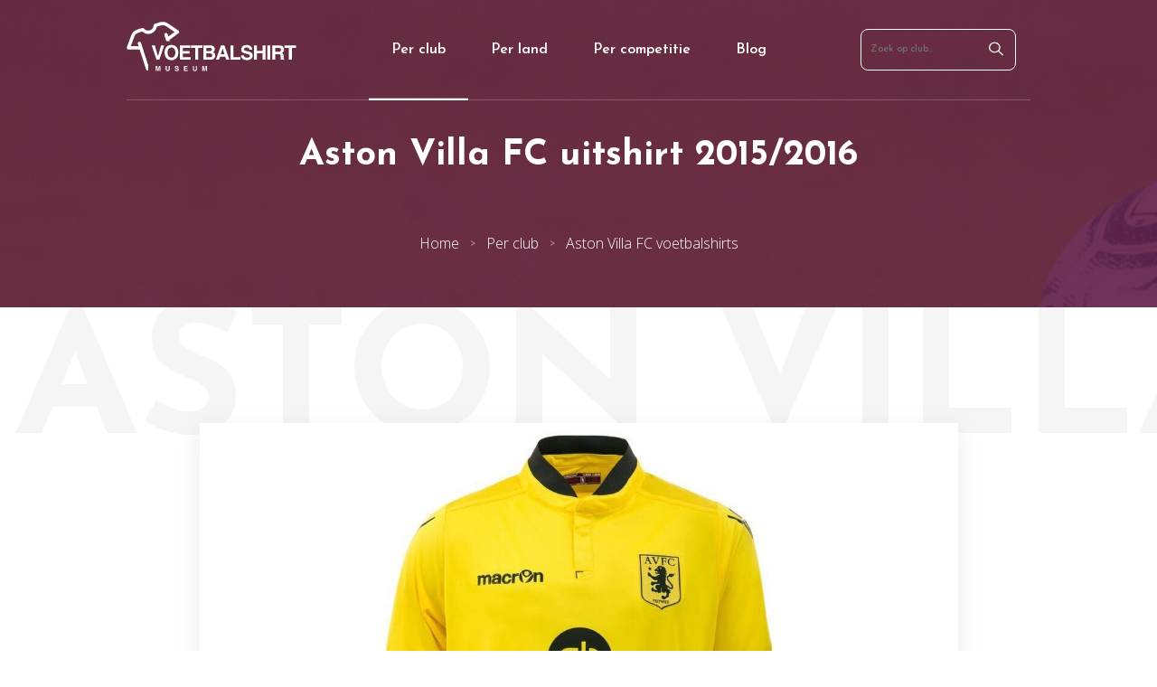

--- FILE ---
content_type: text/html; charset=UTF-8
request_url: https://voetbalshirtmuseum.nl/aston-villa-fc-uitshirt-2015-2016
body_size: 3393
content:
<!-- Pagina geladen in 0.0136 seconden --><!DOCTYPE html><html lang="nl"><head><meta charset="UTF-8"><title>Aston Villa FC uitshirt seizoen 2015/2016 х Voetbalshirt Museum</title><meta name="description" content="Bekijk het uitshirt uit seizoen 2015/2016. Overzicht van Aston Villa FC uit, thuis en keeper voetbalshirts per seizoen ⚽."><meta property="twitter:image" content="https://voetbalshirtmuseum.nl/images/shirts/aston-villa-fc-uitshirt-seizoen-2015-2016.jpg"><meta property="og:image" content="https://voetbalshirtmuseum.nl/images/shirts/aston-villa-fc-uitshirt-seizoen-2015-2016.jpg"><meta charset="utf-8"><meta name="viewport" content="width=device-width, initial-scale=1.0"><meta name="theme-color" content="#493e96"><style>body{margin:0}.header{background:#493e96;width:100%}.header__wrapper{width:1000px;max-width:calc(100%-30px);min-height:6.875rem;margin:0 auto;display:flex;flex-flow:row wrap;align-items:center;justify-content:space-between}.header__navigation ul{display:flex;list-style:none;margin:0;padding:0}.header__navigation li{display:flex}.header__navigation li a{color:#fff;display:flex;align-items:center;height:100%;padding:0 1.5625rem}</style><link rel="stylesheet" href="/css/style.min.css?v=2"><link rel="preconnect" href="https://fonts.gstatic.com/" crossorigin><link href="https://fonts.googleapis.com/css2?family=Josefin+Sans:wght@300;400;500;600;700&family=Open+Sans:wght@300;400;600;700&family=Roboto+Slab:wght@300;400;600;700&display=swap" rel="stylesheet"><link rel="canonical" href="/aston-villa-fc-uitshirt-2015-2016"><link rel="shortcut icon" href="/images/voetbalshirtmuseum-favicon.png"></head><body class="tpl-shirt"><a class="js-hamburger hamburger" href="#" aria-label="Open menu"><div class="hamburger__inner"></div></a><header class="header" id="top"><div class="header__wrapper"><div class="header__logo"><a href="/" title="Museumwaardige voetbalshirts"><img src="/images/voetbalshirtmuseum-logo.svg" alt="Voetbalshirt Museum" height="55" width="188"></a></div><nav class="header__navigation"><ul><li class="active"><a href="/alle-voetbalshirts">Per club</a></li><li><a href="/per-land">Per land</a></li><li><a href="/per-competitie">Per competitie</a></li><li><a href="/blog">Blog</a></li></ul></nav><div class="header__search"><form class="js-search" action="/zoeken" method="get"><input type="text" id="q" name="q" placeholder="Zoek op club..."><span class="js-search-submit" aria-label="Zoeken"><svg viewBox="0 0 13 12" xmlns="http://www.w3.org/2000/svg" width="16" height="16"><path d="m12.8411421 11.1465-3.69683436-3.4125c.71608393-.81649219 1.14723736-1.854 1.14723736-2.98399219 0-2.619-2.3085664-4.75000781-5.14578523-4.75000781s-5.14575987 2.13098438-5.14575987 4.74998438 2.30856643 4.75001562 5.14578526 4.75001562c1.22414476 0 2.34809921-.398 3.23262269-1.05900781l3.69683435 3.41250001c.1056239.0975.2442806.1465078.3829626.1465078.1386821 0 .2773388-.0490078.3829626-.1465078.2117809-.1954922.2117809-.5115-.0000254-.7069922zm-7.69535684-2.64651562c-2.24031718 0-4.06245536-1.68199219-4.06245536-3.75 0-2.06800782 1.82213818-3.75 4.06245536-3.75 2.24031719 0 4.06245537 1.68199218 4.06245537 3.75 0 2.06800781-1.82216357 3.75-4.06245537 3.75z" fill="#fffff0"/></svg></span></form></div></div></header><script type="application/ld+json">{"@context":"http:\/\/schema.org\/","@type":"BreadcrumbList","itemListElement":[{"@type":"ListItem","position":1,"name":"Per club","item":"https:\/\/voetbalshirtmuseum.nl\/alle-voetbalshirts"},{"@type":"ListItem","position":2,"name":"Aston Villa FC voetbalshirts","item":"https:\/\/voetbalshirtmuseum.nl\/aston-villa"}]}</script><style>.product-intro{box-shadow:#691430 0 0 0 9999px inset}</style><section class="product-intro"><div class="product-intro__wrapper"><h1>Aston Villa FC uitshirt  2015/2016</h1><ul class="breadcrumb breadcrumb--inline"><li><a href="/">Home</a></li><li><a href="https://voetbalshirtmuseum.nl/alle-voetbalshirts">Per club</a></li><li><a href="https://voetbalshirtmuseum.nl/aston-villa">Aston Villa FC voetbalshirts</a></li></ul></div></section><div class="product-container" data-ghost-shirt="Aston Villa FC"><div class="container"><section class="product-visual"><div class="js-product-visuals swiper-container"><div class="swiper-wrapper"><div class="swiper-slide product-visual__item"><div class="product-visual__primary"><img src="/images/shirts/aston-villa-fc-uitshirt-seizoen-2015-2016.jpg" alt="Aston Villa FC uitshirt seizoen 2015/2016" loading="lazy" data-action="zoom"></div></div></div></div><div class="product-visual__prev"><svg xmlns="http://www.w3.org/2000/svg" viewBox="0 0 7 11" style="width:14px;height:22px;"><path d="M.19006001 5.92922009l5.30235683 4.89504963C5.61505388 10.93757774 5.77876368 11 5.95332288 11c.1745592 0 .338269-.06242226.46090604-.17573028l.39048176-.36040357c.25408923-.23484362.25408923-.61653158 0-.85101747L2.35219174 5.50228047l4.4574593-4.11512915C6.93228808 1.2738433 7 1.12279575 7 .961732c0-.1612426-.06771192-.3122901-.19034896-.4256876L6.41916927.1757303C6.29643537.0624223 6.13282244 0 5.95826323 0c-.1745592 0-.33826899.0624223-.46090603.1757303L.19006001 5.07525142C.06713236 5.18891716-.00038582 5.34068016 0 5.50201218c-.00038582.16195803.06713236.3136316.19006001.42720791z" fill-rule="nonzero"/></svg></div><div class="product-visual__next"><svg viewBox="0 0 7 11" xmlns="http://www.w3.org/2000/svg" style="width:14px;height:22px;"><path d="m.19006001 5.92922009 5.30235683 4.89504961c.12263704.113308.28634684.1757303.46090604.1757303s.338269-.0624223.46090604-.1757303l.39048176-.3604036c.25408923-.2348436.25408923-.61653153 0-.85101742l-4.45251894-4.11056821 4.4574593-4.11512915c.12263704-.11330802.19034732-.26435557.19034732-.42541932 0-.1612426-.06771028-.3122901-.19034732-.4256876l-.39048177-.3603141c-.1227339-.113308-.28634683-.1757303-.46090604-.1757303-.1745592 0-.33826899.0624223-.46090603.1757303l-5.30729719 4.89952112c-.12292765.11366574-.19044583.26542874-.19006165.42676076-.00038418.16195803.067134.3136316.19006165.42720791z" transform="matrix(-1 0 0 -1 7 11)"/></svg></div></section><section class="js-product-thumbs swiper container product-thumbnails"><div class=" swiper-wrapper product-thumbnails__wrapper"><div class="swiper-slide product-thumbnails__thumb product-thumbnails__thumb--active"><img src="/images/shirts/aston-villa-fc-uitshirt-seizoen-2015-2016-thumbnail.jpg" alt="Aston Villa FC uitshirt seizoen 2015/2016" width="120" height="132" loading="lazy"></div></div></section></div></div><section class="product-season"><div class="product-season__wrapper"><h2>Alle shirts van Aston Villa FC uit seizoen 2015/2016</h2><div class="product-season-shirts"><a class="product-season-shirt " href="/aston-villa-fc-thuisshirt-2015-2016" title="Aston Villa FC thuisshirt seizoen 2015/2016"><div class="product-season-shirt__image"><img src="/images/shirts/aston-villa-fc-thuisshirt-seizoen-2015-2016-thumbnail.jpg" alt="Aston Villa FC thuisshirt seizoen 2015/2016" loading="lazy"></div><div class="product-season-shirt__title">Thuisshirt</div></a><a class="product-season-shirt product-season-shirt--active" href="/aston-villa-fc-uitshirt-2015-2016" title="Aston Villa FC uitshirt seizoen 2015/2016"><div class="product-season-shirt__image"><img src="/images/shirts/aston-villa-fc-uitshirt-seizoen-2015-2016-thumbnail.jpg" alt="Aston Villa FC uitshirt seizoen 2015/2016" loading="lazy"></div><div class="product-season-shirt__title">Uitshirt</div></a><div class="product-season-shirt--hidden"></div><div class="product-season-shirt--hidden"></div><div class="product-season-shirt--hidden"></div><div class="product-season-shirt--hidden"></div></div></div></div></section><div class="container"><section class="product-details"><div class="product-details-cards"><div class="product-details-cards__column"></div></div></section></div><section class="product-related"><div class="product-related__wrapper"><div class="product-related__top"><h2>Meer clubshirts uit seizoen 2015/2016</h2></div><div class="product-related__cards"><a class="product-related-card" href="/barcelona-thuisshirt-2015-2016" title="Barcelona thuisshirt seizoen 2015/2016"><span class="product-related-card__image"><img src="/images/shirts/barcelona-thuisshirt-seizoen-2015-2016-thumbnail.jpg" alt="Barcelona thuisshirt seizoen 2015/2016" loading="lazy"></span><span class="product-related-card__title">Barcelona thuisshirt seizoen 2015/2016</span></a><a class="product-related-card" href="/wolverhampton-thuisshirt-2015-2016" title="Wolverhampton thuisshirt seizoen 2015/2016"><span class="product-related-card__image"><img src="/images/shirts/wolverhampton-wanderers-f-c-thuisshirt-seizoen-2015-2016-thumbnail.jpg" alt="Wolverhampton thuisshirt seizoen 2015/2016" loading="lazy"></span><span class="product-related-card__title">Wolverhampton thuisshirt seizoen 2015/2016</span></a><a class="product-related-card" href="/chelsea-fc-derde-shirt-2015-2016" title="Chelsea FC derde shirt seizoen 2015/2016"><span class="product-related-card__image"><img src="/images/shirts/chelsea-fc-derde-shirt-seizoen-2015-2016-thumbnail.jpg" alt="Chelsea FC derde shirt seizoen 2015/2016" loading="lazy"></span><span class="product-related-card__title">Chelsea FC derde shirt seizoen 2015/2016</span></a></div></div></section><script src="/js/swiper.min.js"></script><script>var visualThumbs=new Swiper('.js-product-thumbs',{spaceBetween:30,slidesPerView:6,freeMode:true,watchSlidesVisibility:true,watchSlidesProgress:true,draggable:false,});var visualItems=new Swiper('.js-product-visuals',{spaceBetween:10,navigation:{nextEl:'.product-visual__next',prevEl:'.product-visual__prev',},thumbs:{swiper:visualThumbs},draggable:false,});</script><script src="/js/zoom.min.js" defer></script><script>if(document.querySelector('.product-details-cards > div').innerHTML.replace(/\s/g,"").length===0){document.querySelector('.product-details-cards').remove()}</script><footer class="footer"><div class="footer__wrapper"><div class="footer__credits"><p><span class="footer__credits--desktop">Copyright</span><span class="footer__credits--mobile">&copy;</span> 2025 - Voetbalshirt Museum</p><a href="/over-ons">Over ons</a><a href="/contact">Contact</a></div><div class="footer__scrollup"><a href="#top"><span>Terug naar boven</span> <svg viewBox="0 0 12 8" xmlns="http://www.w3.org/2000/svg" style="width:12px;height:8px;"><path d="m5.53176.21721-5.34005 6.05984c-.12361.14015-.19171.32725-.19171.52675 0 .19949.0681.38659.19171.52675l.39316.44626c.2562.29039.67258.29039.92839 0l4.48425-5.08859 4.48923 5.09424c.12361.14015.28839.21754.4641.21754.1759 0 .34068-.07739.46438-.21754l.39307-.44627c.12361-.14026.19171-.32725.19171-.52675 0-.19949-.0681-.38659-.19171-.52675l-5.34493-6.06548c-.124-.14049-.28956-.21765-.46556-.21721-.17668-.00044-.34214.07672-.46604.21721z"/></svg></a></div></div></footer><nav class="js-nav fullscreen"><div class="fullscreen__logo"><a href="/" title="Museumwaardige voetbalshirts"><img src="/images/voetbalshirtmuseum-logo-color.svg" alt="Voetbalshirt Museum" height="40" width="137"></a></div><form action="/zoeken" method="get"><input type="text" id="q" name="q" placeholder="Zoek op club..."><span class="js-search-submit" aria-label="Zoeken"><svg viewBox="0 0 13 12" xmlns="http://www.w3.org/2000/svg" width="16" height="16"><path d="m12.8411421 11.1465-3.69683436-3.4125c.71608393-.81649219 1.14723736-1.854 1.14723736-2.98399219 0-2.619-2.3085664-4.75000781-5.14578523-4.75000781s-5.14575987 2.13098438-5.14575987 4.74998438 2.30856643 4.75001562 5.14578526 4.75001562c1.22414476 0 2.34809921-.398 3.23262269-1.05900781l3.69683435 3.41250001c.1056239.0975.2442806.1465078.3829626.1465078.1386821 0 .2773388-.0490078.3829626-.1465078.2117809-.1954922.2117809-.5115-.0000254-.7069922zm-7.69535684-2.64651562c-2.24031718 0-4.06245536-1.68199219-4.06245536-3.75 0-2.06800782 1.82213818-3.75 4.06245536-3.75 2.24031719 0 4.06245537 1.68199218 4.06245537 3.75 0 2.06800781-1.82216357 3.75-4.06245537 3.75z" fill="#fffff0"/></svg></span></form><ul><li><a href="/alle-voetbalshirts">Per club</a></li><li><a href="/per-land">Per land</a></li><li><a href="/per-competitie">Per competitie</a></li><li><a href="/blog">Blog</a></li></ul></nav><script src="/js/main.js?v=1"></script><script async src="https://www.googletagmanager.com/gtag/js?id=UA-191248525-1"></script><script>window.dataLayer=window.dataLayer||[];function gtag(){dataLayer.push(arguments)}gtag('js',new Date());gtag('config','UA-191248525-1',{anonymize_ip:true});</script></body></html>

--- FILE ---
content_type: text/css
request_url: https://voetbalshirtmuseum.nl/css/style.min.css?v=2
body_size: 10312
content:
html{line-height:1.15;-webkit-text-size-adjust:100%}body{margin:0}main{display:block}h1{font-size:2em;margin:.67em 0}hr{box-sizing:content-box;height:0;overflow:visible}pre{font-family:monospace,monospace;font-size:1em}a{background-color:transparent}abbr[title]{border-bottom:none;text-decoration:underline;text-decoration:underline dotted}b,strong{font-weight:bolder}code,kbd,samp{font-family:monospace,monospace;font-size:1em}small{font-size:80%}sub,sup{font-size:75%;line-height:0;position:relative;vertical-align:baseline}sub{bottom:-.25em}sup{top:-.5em}img{border-style:none}button,input,optgroup,select,textarea{font-family:inherit;font-size:100%;line-height:1.15;margin:0}button,input{overflow:visible}button,select{text-transform:none}[type=button],[type=reset],[type=submit],button{-webkit-appearance:button}[type=button]::-moz-focus-inner,[type=reset]::-moz-focus-inner,[type=submit]::-moz-focus-inner,button::-moz-focus-inner{border-style:none;padding:0}[type=button]:-moz-focusring,[type=reset]:-moz-focusring,[type=submit]:-moz-focusring,button:-moz-focusring{outline:1px dotted ButtonText}fieldset{padding:.35em .75em .625em}legend{box-sizing:border-box;color:inherit;display:table;max-width:100%;padding:0;white-space:normal}progress{vertical-align:baseline}textarea{overflow:auto}[type=checkbox],[type=radio]{box-sizing:border-box;padding:0}[type=number]::-webkit-inner-spin-button,[type=number]::-webkit-outer-spin-button{height:auto}[type=search]{-webkit-appearance:textfield;outline-offset:-2px}[type=search]::-webkit-search-decoration{-webkit-appearance:none}::-webkit-file-upload-button{-webkit-appearance:button;font:inherit}details{display:block}summary{display:list-item}template{display:none}[hidden]{display:none}.breadcrumb{margin:0;padding:0;list-style:none;font-size:rem-calc(16px);font-weight:300;display:flex;align-items:flex-start;flex-wrap:wrap;justify-content:center;background-color:rgba(73,62,150,.8)}.breadcrumb li{display:flex;align-items:center}.breadcrumb li a{color:#fff;text-decoration:none;position:relative;margin:.875rem .75em}.breadcrumb li a::before{background-color:#fff;transform:scaleY(0)}.breadcrumb li a:hover::before{transform:scaleY(1)}.breadcrumb li+li::before{content:">";color:#fff;font-size:.625rem}.breadcrumb li:first-child a{padding-left:0}.breadcrumb--inline{background-color:inherit;margin-bottom:2.6875rem}.btn,button{padding:.75rem 2.15rem;display:inline-block;font-family:"Open Sans",sans-serif;font-weight:600;font-size:rem-calc(16px);text-decoration:none;color:#fff;background-color:#2b2b2b;transition:background .2s linear;transition:color .4s linear;border:0}.btn:active,button:active{transform:translateY(2px)}.btn:hover,button:hover{background-color:#454545}.btn:focus,button:focus{outline:1px solid #493e96;outline-offset:.125rem;outline-style:dashed}.btn::before,button::before{width:0;height:0}.btn--primary,button--primary{color:#fff;background-color:#493e96}.btn--primary:hover,button--primary:hover{background-color:#372f72}.btn--primary svg,button--primary svg{fill:#fff!important}.btn--secondary,button--secondary{color:#fff;background-color:#00b471}.btn--secondary:hover,button--secondary:hover{background-color:#008151}.btn .icon svg,button .icon svg{margin:0}.card-container{display:flex;flex-flow:row wrap;margin:0 -15px}.card-container::after{content:"";flex-grow:1000000000}.card{flex:1 0 calc(20% - 30px);margin:0 .9375rem 1.875rem .9375rem;text-decoration:none;text-align:center;background:#fff}.card::before{width:0;height:0}.card__image{height:10.9375rem;padding:1.875rem;display:flex;justify-content:center;align-items:center;border:1px solid #c5c5c5;font-size:3rem}.card__title{margin-top:.4375rem;display:inline-block;color:#2b2b2b;font-family:"Open Sans",sans-serif;font-size:1rem;position:relative}.card__title::before{content:"";position:absolute;width:100%;height:2px;top:90%;left:0;background:#493e96;transform-origin:center bottom;transform:scaleY(0);transition:transform .2s ease-out}.card:hover{opacity:.9}.card:hover .card__title{color:#493e96}.card:focus{outline:0}.card:focus .card__image{border-color:#493e96}.card:focus .card__title::before{transform:scaleY(1)}body.tpl-blog_article .footer,body.tpl-shirt .footer{border-top:0;margin-top:1.5625rem}.footer{margin:6.25rem 0 0 0;border-top:1px solid #493e96}.footer__wrapper{width:1000px;max-width:calc(100% - 30px);margin:0 auto;display:flex;flex-flow:row wrap;align-items:center;justify-content:space-between}.footer__credits{margin:.78125rem 0;font-family:"Open Sans",sans-serif;display:flex;align-items:center;flex-flow:row wrap}.footer__credits p{margin:0;font-size:.8125rem}.footer__credits a{margin:0 .9375rem 0 .9375rem;font-size:.8125rem;color:#2b2b2b;text-decoration:none;position:relative}.footer__credits a::before{content:"";position:absolute;width:100%;height:2px;bottom:0;left:0;background:#2b2b2b;transform-origin:center bottom;transition:transform .2s ease-out}.footer__credits a:hover::before{transform:scaleY(0)}.footer__credits a:focus::before{background:#493e96}.footer__credits--mobile{display:none}@media (max-width:600px){.footer__credits--mobile{display:inline-block}}.footer__credits--desktop{display:inline-block}@media (max-width:600px){.footer__credits--desktop{display:none}}.footer__scrollup{flex:1 0 auto;font-size:.8125rem;text-align:right}.footer__scrollup a{font-size:.8125rem;color:#2b2b2b;text-decoration:none}.footer__scrollup a::before{background:0 0}.footer__scrollup a span{position:relative}.footer__scrollup a span::before{content:"";position:absolute;width:100%;height:2px;bottom:0;left:0;background:#2b2b2b;transform-origin:center bottom;transition:transform .2s ease-out}.footer__scrollup a svg{margin-left:.4375rem;height:.5rem;fill:#2b2b2b}.footer__scrollup a:hover span::before{transform:scaleY(0)}.footer__scrollup a:focus span::before{background:#493e96}.footer__scrollup a:focus svg{fill:#493e96}[data-ghost]::before{margin:0 auto 0 auto;width:100%;max-width:calc(100% - 30px);display:block;text-align:center;white-space:nowrap;text-transform:uppercase;content:attr(data-ghost);font-family:"Josefin Sans",sans-serif;font-size:12.5rem;font-weight:700;color:#f5f5f5;position:relative;z-index:-1;top:3.4375rem;white-space:nowrap}@media (max-width:800px){[data-ghost]::before{font-size:10.9375rem}}@media (max-width:600px){[data-ghost]::before{font-size:9.375rem}}@media (max-width:450px){[data-ghost]::before{font-size:7.8125rem}}[data-ghost-shirt]::before{margin:0 auto 0 auto;width:100%;max-width:calc(100% - 30px);display:block;text-align:center;white-space:nowrap;text-transform:uppercase;content:attr(data-ghost-shirt);font-family:"Josefin Sans",sans-serif;font-size:12.5rem;font-weight:700;text-align:center;color:#f5f5f5;position:relative;z-index:-1;top:4.6875rem}@media (max-width:800px){[data-ghost-shirt]::before{font-size:10.9375rem}}@media (max-width:600px){[data-ghost-shirt]::before{font-size:9.375rem}}@media (max-width:450px){[data-ghost-shirt]::before{font-size:7.8125rem}}[data-ghost-left]::before{margin:0 auto 0 auto;width:1000px;max-width:calc(100% - 30px);transform:translateX(-5%);display:block;white-space:nowrap;text-transform:uppercase;content:attr(data-ghost-left);font-family:"Josefin Sans",sans-serif;font-size:12.5rem;font-weight:700;color:#f5f5f5;position:relative;z-index:-1;top:3.4375rem}@media (max-width:800px){[data-ghost-left]::before{font-size:10.9375rem}}@media (max-width:600px){[data-ghost-left]::before{font-size:9.375rem}}@media (max-width:450px){[data-ghost-left]::before{font-size:7.8125rem}}.hamburger{display:none;z-index:99;position:absolute;width:25px;height:30px;top:2.1875rem;right:1.875rem}.hamburger::before{display:none}@media (max-width:800px){.hamburger{display:block}}.hamburger:focus{outline:0}.hamburger__inner{display:block;width:30px;height:5px;margin-top:10px;background:#fff;-webkit-transition:all .4s ease-in-out;transition:all .4s ease-in-out}.hamburger__inner::after,.hamburger__inner::before{display:block;position:absolute;content:"";z-index:-1;width:30px;height:5px;background:#fff;-webkit-transition:all .4s ease-in-out;transition:all .4s ease-in-out}.hamburger__inner::before{top:0}.hamburger__inner::after{top:20px}.hamburger--open{z-index:9;position:fixed;top:2.1875rem;right:1.875rem;color:#2b2b2b}.hamburger--open .hamburger__inner{background:0 0!important}.hamburger--open .hamburger__inner::after,.hamburger--open .hamburger__inner::before{top:10px;background:#2b2b2b}.hamburger--open .hamburger__inner::before{-webkit-transform:rotate(-45deg);-ms-transform:rotate(-45deg);transform:rotate(-45deg);background:#2b2b2b}.hamburger--open .hamburger__inner::after{-webkit-transform:rotate(45deg);-ms-transform:rotate(45deg);transform:rotate(45deg);background:#2b2b2b}.header{background:#493e96}.header__wrapper{width:1000px;max-width:calc(100% - 30px);min-height:6.875rem;margin:0 auto;display:flex;flex-flow:row wrap;align-items:center;justify-content:space-between;border-bottom:1px solid rgba(255,255,255,.2);position:relative;z-index:2}.header__logo{flex:0 1 auto}.header__logo a::before{height:0;width:0}.header__logo img:hover{opacity:.75}@media (max-width:1050px){.header__logo img{width:250px}}@media (max-width:950px){.header__logo img{width:200px}}@media (max-width:800px){.header__logo img{width:250px}}@media (max-width:400px){.header__logo img{width:200px}}.header__navigation{display:flex;justify-content:center;flex:1 0 auto}@media (max-width:800px){.header__navigation{display:none}}.header__navigation ul{margin:0;padding:0;height:110px;display:flex;font-family:"Josefin Sans",sans-serif;font-size:1rem;font-weight:600}.header__navigation ul li{display:flex;align-items:center;list-style-type:none}.header__navigation ul li a{display:flex;align-items:center;height:100%;padding:0 1.5625rem;color:#fff;text-decoration:none;position:relative}@media (max-width:1050px){.header__navigation ul li a{padding:0 .625rem}}.header__navigation ul li a:before{content:"";position:absolute;bottom:-1px;left:0;width:100%;height:3px;background:#fff;transform-origin:center bottom;transform:scaleY(0);transition:transform .2s ease-out}.header__navigation ul li a:hover:before{transform:scaleY(1)}.header__navigation ul li a:focus:before{transform:scaleY(1.75)}.header__navigation ul li.active a:before{transform:scaleY(.75)}.header__navigation ul li.active a:hover:before{transform:scaleY(1)}.header__navigation ul li.active a:focus:before{transform:scaleY(1.75)}@media (max-width:800px){.header__search{display:none}}.header__search form{display:flex;align-items:center;justify-content:end}.header__search input{padding:1rem 1.875rem 1rem .625rem;border:1px solid #fff;border-radius:8px;background:rgba(0,0,0,0);font-family:"Josefin Sans",sans-serif;font-size:.6875rem;color:#fff;width:100%;transition:width .4s ease-in-out}.header__search input:focus{outline:0;border-color:#00b471}.header__search span{position:relative;left:-30px;top:1px}.header__search span svg{height:1rem}.header__search span svg:hover{cursor:pointer}.header__search--closed input{width:0%;padding:1rem .9375rem;border-color:transparent}.fullscreen{display:none;position:fixed;top:0;left:0;height:100%;max-height:100vh;width:100%;margin:0 auto;padding:0 1.25rem;background:#fff;z-index:3}.fullscreen--open{display:block}.fullscreen__logo{margin-bottom:1.25rem;padding:1.9375rem 0 1.25rem 0;border-bottom:1px solid #e8e8e8}.fullscreen__logo a::before{height:0;width:0}.fullscreen form{display:flex;align-items:center;justify-content:end}.fullscreen form input{padding:1rem 1.875rem 1rem .625rem;border:1px solid #b6b6b6;border-radius:8px;background:#fff;font-family:"Open Sans",sans-serif;color:#2b2b2b;width:100%}.fullscreen form input:focus{outline:0;border-color:#00b471}.fullscreen form span{position:relative;left:-30px;top:2px}.fullscreen form span svg{height:1rem}.fullscreen form span svg path{fill:#2b2b2b}.fullscreen ul{margin:0;padding:0;width:100%;height:calc(100% - 160px);max-height:100vh;overflow-y:scroll;display:flex;justify-content:center;align-items:center;flex-direction:column;text-align:center}.fullscreen ul li{list-style-type:none;width:100%}.fullscreen ul li a{display:inline-block;width:100%;padding:1.5625rem 0;font-family:"Josefin Sans",sans-serif;font-size:1.625rem;font-weight:700;color:#2b2b2b;text-decoration:none;position:relative;overflow:hidden;background:linear-gradient(to right,#493e96,#493e96 50%,#2b2b2b 50%);background-clip:text;-webkit-background-clip:text;-webkit-text-fill-color:transparent;background-size:200% 100%;background-position:100%;transition:background-position 275ms ease}.fullscreen ul li a:focus,.fullscreen ul li a:hover{background-position:0 100%}.fullscreen ul li a::before{height:0;width:0}@keyframes modalite-spinner-animation{0%{transform:rotate(0)}100%{transform:rotate(360deg)}}.modal{display:flex;align-items:center;justify-content:center;background:rgba(0,0,0,.8);position:fixed;z-index:9999;top:0;left:0;width:100%;height:100%;box-sizing:border-box;padding:3rem;visibility:hidden;opacity:0;transition:visibility .3s linear,opacity .3s ease-out}.modal.modal-visible{visibility:visible;opacity:1}.modal-container{position:relative;background:#eee;border-radius:5px;width:100%;height:100%;max-width:650px;max-width:40rem;max-height:500px;max-height:30rem;transform:scale(.9);transition:transform .3s ease-out}.modal.modal-visible .modal-container{transform:scale(1)}.modal.modal-remote .modal-container:before{content:"";display:none;background:#eee;position:absolute;left:0;top:0;width:100%;height:100%;border-radius:5px;visibility:visible;opacity:.9;transition:all .3s ease-out}.modal.modal-remote.modal-visible .modal-container:before{display:block}.modal.modal-remote.modal-loaded .modal-container:before{visibility:hidden;opacity:0}.modal.modal-remote .modal-container:after{content:"";background:url(assets/spinner.png);animation:modalite-spinner-animation .8s linear infinite;margin-left:-15px;margin-right:-15px;width:30px;height:30px;position:absolute;top:50%;left:50%;visibility:hidden;opacity:0;transition:all .3s ease-out}.modal.modal-remote.modal-loading .modal-container:after{visibility:visible;opacity:1}.modal-container .modal-close{position:absolute;top:-16px;right:-16px}.modal-close{background-color:#d12626;background-image:url(assets/close.png);background-repeat:no-repeat;background-position:center center;display:inline-block;width:32px;height:32px;border-radius:32px;transition:all .3s ease-out;cursor:pointer}.modal-close:hover{background-color:#ea3c3c}.modal-content{width:100%;height:100%;box-sizing:border-box;padding:2rem;overflow:auto}@media (max-width:480px){.modal{display:block;padding:1.5rem}.modal-container{max-height:none}.modal-content{padding:1rem}}@font-face{font-family:swiper-icons;src:url("data:application/font-woff;charset=utf-8;base64, [base64]//wADZ2x5ZgAAAywAAADMAAAD2MHtryVoZWFkAAABbAAAADAAAAA2E2+eoWhoZWEAAAGcAAAAHwAAACQC9gDzaG10eAAAAigAAAAZAAAArgJkABFsb2NhAAAC0AAAAFoAAABaFQAUGG1heHAAAAG8AAAAHwAAACAAcABAbmFtZQAAA/gAAAE5AAACXvFdBwlwb3N0AAAFNAAAAGIAAACE5s74hXjaY2BkYGAAYpf5Hu/j+W2+MnAzMYDAzaX6QjD6/4//Bxj5GA8AuRwMYGkAPywL13jaY2BkYGA88P8Agx4j+/8fQDYfA1AEBWgDAIB2BOoAeNpjYGRgYNBh4GdgYgABEMnIABJzYNADCQAACWgAsQB42mNgYfzCOIGBlYGB0YcxjYGBwR1Kf2WQZGhhYGBiYGVmgAFGBiQQkOaawtDAoMBQxXjg/wEGPcYDDA4wNUA2CCgwsAAAO4EL6gAAeNpj2M0gyAACqxgGNWBkZ2D4/wMA+xkDdgAAAHjaY2BgYGaAYBkGRgYQiAHyGMF8FgYHIM3DwMHABGQrMOgyWDLEM1T9/w8UBfEMgLzE////P/5//f/V/xv+r4eaAAeMbAxwIUYmIMHEgKYAYjUcsDAwsLKxc3BycfPw8jEQA/[base64]/uznmfPFBNODM2K7MTQ45YEAZqGP81AmGGcF3iPqOop0r1SPTaTbVkfUe4HXj97wYE+yNwWYxwWu4v1ugWHgo3S1XdZEVqWM7ET0cfnLGxWfkgR42o2PvWrDMBSFj/IHLaF0zKjRgdiVMwScNRAoWUoH78Y2icB/yIY09An6AH2Bdu/UB+yxopYshQiEvnvu0dURgDt8QeC8PDw7Fpji3fEA4z/PEJ6YOB5hKh4dj3EvXhxPqH/SKUY3rJ7srZ4FZnh1PMAtPhwP6fl2PMJMPDgeQ4rY8YT6Gzao0eAEA409DuggmTnFnOcSCiEiLMgxCiTI6Cq5DZUd3Qmp10vO0LaLTd2cjN4fOumlc7lUYbSQcZFkutRG7g6JKZKy0RmdLY680CDnEJ+UMkpFFe1RN7nxdVpXrC4aTtnaurOnYercZg2YVmLN/d/gczfEimrE/fs/bOuq29Zmn8tloORaXgZgGa78yO9/cnXm2BpaGvq25Dv9S4E9+5SIc9PqupJKhYFSSl47+Qcr1mYNAAAAeNptw0cKwkAAAMDZJA8Q7OUJvkLsPfZ6zFVERPy8qHh2YER+3i/BP83vIBLLySsoKimrqKqpa2hp6+jq6RsYGhmbmJqZSy0sraxtbO3sHRydnEMU4uR6yx7JJXveP7WrDycAAAAAAAH//wACeNpjYGRgYOABYhkgZgJCZgZNBkYGLQZtIJsFLMYAAAw3ALgAeNolizEKgDAQBCchRbC2sFER0YD6qVQiBCv/H9ezGI6Z5XBAw8CBK/m5iQQVauVbXLnOrMZv2oLdKFa8Pjuru2hJzGabmOSLzNMzvutpB3N42mNgZGBg4GKQYzBhYMxJLMlj4GBgAYow/P/PAJJhLM6sSoWKfWCAAwDAjgbRAAB42mNgYGBkAIIbCZo5IPrmUn0hGA0AO8EFTQAA") format("woff");font-weight:400;font-style:normal}:root{--swiper-theme-color:#007aff}.swiper-container{margin-left:auto;margin-right:auto;position:relative;overflow:hidden;list-style:none;padding:0;z-index:1}.swiper-container-vertical>.swiper-wrapper{flex-direction:column}.swiper-wrapper{position:relative;width:100%;height:100%;z-index:1;display:flex;transition-property:transform;box-sizing:content-box}.swiper-container-android .swiper-slide,.swiper-wrapper{transform:translate3d(0,0,0)}.swiper-container-multirow>.swiper-wrapper{flex-wrap:wrap}.swiper-container-multirow-column>.swiper-wrapper{flex-wrap:wrap;flex-direction:column}.swiper-container-free-mode>.swiper-wrapper{transition-timing-function:ease-out;margin:0 auto}.swiper-slide{flex-shrink:0;width:100%;height:100%;position:relative;transition-property:transform}.swiper-slide-invisible-blank{visibility:hidden}.swiper-container-autoheight,.swiper-container-autoheight .swiper-slide{height:auto}.swiper-container-autoheight .swiper-wrapper{align-items:flex-start;transition-property:transform,height}.swiper-container-3d{perspective:1200px}.swiper-container-3d .swiper-cube-shadow,.swiper-container-3d .swiper-slide,.swiper-container-3d .swiper-slide-shadow-bottom,.swiper-container-3d .swiper-slide-shadow-left,.swiper-container-3d .swiper-slide-shadow-right,.swiper-container-3d .swiper-slide-shadow-top,.swiper-container-3d .swiper-wrapper{transform-style:preserve-3d}.swiper-container-3d .swiper-slide-shadow-bottom,.swiper-container-3d .swiper-slide-shadow-left,.swiper-container-3d .swiper-slide-shadow-right,.swiper-container-3d .swiper-slide-shadow-top{position:absolute;left:0;top:0;width:100%;height:100%;pointer-events:none;z-index:10}.swiper-container-3d .swiper-slide-shadow-left{background-image:linear-gradient(to left,rgba(0,0,0,.5),rgba(0,0,0,0))}.swiper-container-3d .swiper-slide-shadow-right{background-image:linear-gradient(to right,rgba(0,0,0,.5),rgba(0,0,0,0))}.swiper-container-3d .swiper-slide-shadow-top{background-image:linear-gradient(to top,rgba(0,0,0,.5),rgba(0,0,0,0))}.swiper-container-3d .swiper-slide-shadow-bottom{background-image:linear-gradient(to bottom,rgba(0,0,0,.5),rgba(0,0,0,0))}.swiper-container-css-mode>.swiper-wrapper{overflow:auto;scrollbar-width:none;-ms-overflow-style:none}.swiper-container-css-mode>.swiper-wrapper::-webkit-scrollbar{display:none}.swiper-container-css-mode>.swiper-wrapper>.swiper-slide{scroll-snap-align:start start}.swiper-container-horizontal.swiper-container-css-mode>.swiper-wrapper{scroll-snap-type:x mandatory}.swiper-container-vertical.swiper-container-css-mode>.swiper-wrapper{scroll-snap-type:y mandatory}:root{--swiper-navigation-size:44px}.swiper-button-next,.swiper-button-prev{position:absolute;top:50%;width:calc(var(--swiper-navigation-size)/ 44 * 27);height:var(--swiper-navigation-size);margin-top:calc(-1 * var(--swiper-navigation-size)/ 2);z-index:10;cursor:pointer;display:flex;align-items:center;justify-content:center;color:var(--swiper-navigation-color,var(--swiper-theme-color))}.swiper-button-next.swiper-button-disabled,.swiper-button-prev.swiper-button-disabled{opacity:.35;cursor:auto;pointer-events:none}.swiper-button-next:after,.swiper-button-prev:after{font-family:swiper-icons;font-size:var(--swiper-navigation-size);text-transform:none!important;letter-spacing:0;text-transform:none;font-variant:initial}.swiper-button-prev,.swiper-container-rtl .swiper-button-next{left:10px;right:auto}.swiper-button-prev:after,.swiper-container-rtl .swiper-button-next:after{content:'prev'}.swiper-button-next,.swiper-container-rtl .swiper-button-prev{right:10px;left:auto}.swiper-button-next:after,.swiper-container-rtl .swiper-button-prev:after{content:'next'}.swiper-button-next.swiper-button-white,.swiper-button-prev.swiper-button-white{--swiper-navigation-color:#ffffff}.swiper-button-next.swiper-button-black,.swiper-button-prev.swiper-button-black{--swiper-navigation-color:#000000}.swiper-button-lock{display:none}.swiper-pagination{position:absolute;text-align:center;transition:.3s opacity;transform:translate3d(0,0,0);z-index:10}.swiper-pagination.swiper-pagination-hidden{opacity:0}.swiper-container-horizontal>.swiper-pagination-bullets,.swiper-pagination-custom,.swiper-pagination-fraction{bottom:10px;left:0;width:100%}.swiper-pagination-bullets-dynamic{overflow:hidden;font-size:0}.swiper-pagination-bullets-dynamic .swiper-pagination-bullet{transform:scale(.33);position:relative}.swiper-pagination-bullets-dynamic .swiper-pagination-bullet-active{transform:scale(1)}.swiper-pagination-bullets-dynamic .swiper-pagination-bullet-active-main{transform:scale(1)}.swiper-pagination-bullets-dynamic .swiper-pagination-bullet-active-prev{transform:scale(.66)}.swiper-pagination-bullets-dynamic .swiper-pagination-bullet-active-prev-prev{transform:scale(.33)}.swiper-pagination-bullets-dynamic .swiper-pagination-bullet-active-next{transform:scale(.66)}.swiper-pagination-bullets-dynamic .swiper-pagination-bullet-active-next-next{transform:scale(.33)}.swiper-pagination-bullet{width:8px;height:8px;display:inline-block;border-radius:100%;background:#000;opacity:.2}button.swiper-pagination-bullet{border:none;margin:0;padding:0;box-shadow:none;-webkit-appearance:none;-moz-appearance:none;appearance:none}.swiper-pagination-clickable .swiper-pagination-bullet{cursor:pointer}.swiper-pagination-bullet-active{opacity:1;background:var(--swiper-pagination-color,var(--swiper-theme-color))}.swiper-container-vertical>.swiper-pagination-bullets{right:10px;top:50%;transform:translate3d(0,-50%,0)}.swiper-container-vertical>.swiper-pagination-bullets .swiper-pagination-bullet{margin:6px 0;display:block}.swiper-container-vertical>.swiper-pagination-bullets.swiper-pagination-bullets-dynamic{top:50%;transform:translateY(-50%);width:8px}.swiper-container-vertical>.swiper-pagination-bullets.swiper-pagination-bullets-dynamic .swiper-pagination-bullet{display:inline-block;transition:.2s transform,.2s top}.swiper-container-horizontal>.swiper-pagination-bullets .swiper-pagination-bullet{margin:0 4px}.swiper-container-horizontal>.swiper-pagination-bullets.swiper-pagination-bullets-dynamic{left:50%;transform:translateX(-50%);white-space:nowrap}.swiper-container-horizontal>.swiper-pagination-bullets.swiper-pagination-bullets-dynamic .swiper-pagination-bullet{transition:.2s transform,.2s left}.swiper-container-horizontal.swiper-container-rtl>.swiper-pagination-bullets-dynamic .swiper-pagination-bullet{transition:.2s transform,.2s right}.swiper-pagination-progressbar{background:rgba(0,0,0,.25);position:absolute}.swiper-pagination-progressbar .swiper-pagination-progressbar-fill{background:var(--swiper-pagination-color,var(--swiper-theme-color));position:absolute;left:0;top:0;width:100%;height:100%;transform:scale(0);transform-origin:left top}.swiper-container-rtl .swiper-pagination-progressbar .swiper-pagination-progressbar-fill{transform-origin:right top}.swiper-container-horizontal>.swiper-pagination-progressbar,.swiper-container-vertical>.swiper-pagination-progressbar.swiper-pagination-progressbar-opposite{width:100%;height:4px;left:0;top:0}.swiper-container-horizontal>.swiper-pagination-progressbar.swiper-pagination-progressbar-opposite,.swiper-container-vertical>.swiper-pagination-progressbar{width:4px;height:100%;left:0;top:0}.swiper-pagination-white{--swiper-pagination-color:#ffffff}.swiper-pagination-black{--swiper-pagination-color:#000000}.swiper-pagination-lock{display:none}.swiper-scrollbar{border-radius:10px;position:relative;-ms-touch-action:none;background:rgba(0,0,0,.1)}.swiper-container-horizontal>.swiper-scrollbar{position:absolute;left:1%;bottom:3px;z-index:50;height:5px;width:98%}.swiper-container-vertical>.swiper-scrollbar{position:absolute;right:3px;top:1%;z-index:50;width:5px;height:98%}.swiper-scrollbar-drag{height:100%;width:100%;position:relative;background:rgba(0,0,0,.5);border-radius:10px;left:0;top:0}.swiper-scrollbar-cursor-drag{cursor:move}.swiper-scrollbar-lock{display:none}.swiper-zoom-container{width:100%;height:100%;display:flex;justify-content:center;align-items:center;text-align:center}.swiper-zoom-container>canvas,.swiper-zoom-container>img,.swiper-zoom-container>svg{max-width:100%;max-height:100%;object-fit:contain}.swiper-slide-zoomed{cursor:move}.swiper-lazy-preloader{width:42px;height:42px;position:absolute;left:50%;top:50%;margin-left:-21px;margin-top:-21px;z-index:10;transform-origin:50%;animation:swiper-preloader-spin 1s infinite linear;box-sizing:border-box;border:4px solid var(--swiper-preloader-color,var(--swiper-theme-color));border-radius:50%;border-top-color:transparent}.swiper-lazy-preloader-white{--swiper-preloader-color:#fff}.swiper-lazy-preloader-black{--swiper-preloader-color:#000}@keyframes swiper-preloader-spin{100%{transform:rotate(360deg)}}.swiper-container .swiper-notification{position:absolute;left:0;top:0;pointer-events:none;opacity:0;z-index:-1000}.swiper-container-fade.swiper-container-free-mode .swiper-slide{transition-timing-function:ease-out}.swiper-container-fade .swiper-slide{pointer-events:none;transition-property:opacity}.swiper-container-fade .swiper-slide .swiper-slide{pointer-events:none}.swiper-container-fade .swiper-slide-active,.swiper-container-fade .swiper-slide-active .swiper-slide-active{pointer-events:auto}.swiper-container-cube{overflow:visible}.swiper-container-cube .swiper-slide{pointer-events:none;-webkit-backface-visibility:hidden;backface-visibility:hidden;z-index:1;visibility:hidden;transform-origin:0 0;width:100%;height:100%}.swiper-container-cube .swiper-slide .swiper-slide{pointer-events:none}.swiper-container-cube.swiper-container-rtl .swiper-slide{transform-origin:100% 0}.swiper-container-cube .swiper-slide-active,.swiper-container-cube .swiper-slide-active .swiper-slide-active{pointer-events:auto}.swiper-container-cube .swiper-slide-active,.swiper-container-cube .swiper-slide-next,.swiper-container-cube .swiper-slide-next+.swiper-slide,.swiper-container-cube .swiper-slide-prev{pointer-events:auto;visibility:visible}.swiper-container-cube .swiper-slide-shadow-bottom,.swiper-container-cube .swiper-slide-shadow-left,.swiper-container-cube .swiper-slide-shadow-right,.swiper-container-cube .swiper-slide-shadow-top{z-index:0;-webkit-backface-visibility:hidden;backface-visibility:hidden}.swiper-container-cube .swiper-cube-shadow{position:absolute;left:0;bottom:0;width:100%;height:100%;background:#000;opacity:.6;-webkit-filter:blur(50px);filter:blur(50px);z-index:0}.swiper-container-flip{overflow:visible}.swiper-container-flip .swiper-slide{pointer-events:none;-webkit-backface-visibility:hidden;backface-visibility:hidden;z-index:1}.swiper-container-flip .swiper-slide .swiper-slide{pointer-events:none}.swiper-container-flip .swiper-slide-active,.swiper-container-flip .swiper-slide-active .swiper-slide-active{pointer-events:auto}.swiper-container-flip .swiper-slide-shadow-bottom,.swiper-container-flip .swiper-slide-shadow-left,.swiper-container-flip .swiper-slide-shadow-right,.swiper-container-flip .swiper-slide-shadow-top{z-index:0;-webkit-backface-visibility:hidden;backface-visibility:hidden}img[data-action=zoom]{cursor:zoom-in}.zoom-img,.zoom-img-wrap{position:relative;z-index:666;transition:all .3s}img.zoom-img{cursor:zoom-out}.zoom-overlay{cursor:zoom-out;z-index:420;background:#fff;position:fixed;top:0;left:0;right:0;bottom:0;filter:"alpha(opacity=0)";opacity:0;transition:opacity .3s}.zoom-overlay-open .zoom-overlay{filter:"alpha(opacity=100)";opacity:1}select{padding:1rem 3rem 1rem 1rem;margin-bottom:1.5em;border:1px solid #c5c5c5;font-size:rem-calc(16px);color:#474747;-moz-appearance:none;-webkit-appearance:none;appearance:none;background-image:url([data-uri]);background-repeat:no-repeat,repeat;background-position:right 1.5rem top 50%,0 0;background-size:.6rem auto,100%;background-color:#fff;border-radius:0}select:focus{outline:0;border-color:#2b2b2b}*,::after,::before{box-sizing:border-box}html{scroll-behavior:smooth}body{margin:0;padding:0;background:#fff}body.is-fixed{position:fixed}a{color:#493e96;text-decoration:none;position:relative}a::before{content:"";position:absolute;width:100%;height:2px;bottom:0;left:0;background:#493e96;transform-origin:center bottom;transition:transform .2s ease-out}a:hover::before{transform:scaleY(0)}.container{margin:0 auto;width:1000px;max-width:calc(100% - 30px)}::selection{background:#00b471;color:#fff}.icon svg{max-height:1rem;height:1rem;width:1rem;margin-left:.5rem;margin-right:.5rem;padding-top:.3125rem;fill:#2b2b2b}html{font-family:"Open Sans",sans-serif;font-size:rem-calc(16px);line-height:1.75em;color:#2b2b2b}h1,h2,h3,h4,h5,h6{font-family:"Josefin Sans",sans-serif;font-weight:700;color:#2b2b2b;line-height:1em}h1{font-size:2.5rem}h2{font-size:2.3125rem}h3{font-size:1.6875rem}p{font-family:"Open Sans",sans-serif;font-size:1rem;line-height:1.75em}.about{margin:6.875rem auto 4.25rem auto;width:35.1875rem;max-width:calc(100% - 30px)}.about h1{margin:0 0 2.1875rem 0;text-align:center}.about img{margin-bottom:3.125rem;max-width:calc(100vw - 30px);position:relative;transform:translateX(-50%);left:50%;box-shadow:0 7px 27px 0 rgba(0,0,0,.08)}.about h2,.about h3,.about h4,.about h5,.about h6,.about ol,.about p,.about ul{font-family:"Roboto Slab",serif}.about ol,.about p,.about ul{font-weight:300}.about h2{margin:2.5rem 0 0 0;font-size:1.6875rem}.about p{margin:2rem 0}body.tpl-blog_article{overflow-x:hidden}.blog-intro{margin:6.25rem 0 5rem 0;text-align:center}.blog-intro h1{margin:0}.blog-overview{display:flex;flex-flow:row wrap}.blog-overview a::before{background:0 0}.blog-overview-item{margin:3.125rem 0 3.125rem 0;display:flex;flex-flow:row wrap;align-items:center;justify-content:center;position:relative}.blog-overview-item::before{content:'';width:51.5rem;max-width:calc(100%);height:18.75rem;background:#f4f4f4;position:absolute;left:0;z-index:-1}@media (max-width:500px){.blog-overview-item::before{width:0;height:0}}.blog-overview-item__visual{padding:0 50px;display:flex;justify-content:center;flex:0 1 calc(50% - 50px)}@media (max-width:700px){.blog-overview-item__visual{flex:1 0 calc(100%)}}.blog-overview-item__visual img{max-width:100%}.blog-overview-item__visual img:hover{opacity:.8}.blog-overview-item__content{display:flex;flex-flow:column wrap;flex:1 0 calc(50%)}@media (max-width:700px){.blog-overview-item__content{margin-top:1.5625rem;flex:1 0 calc(100%);max-width:26.875rem}}.blog-overview-item__content h2{margin:0 0 1.875rem 0;font-size:1.8125rem}.blog-overview-item__content h2 a{color:#2b2b2b;transition:box-shadow .3s ease-in-out}.blog-overview-item__content h2 a:focus{box-shadow:0 1px 0 0 #2b2b2b;outline:0}.blog-overview-item__content h2 a:hover{color:#493e96}.blog-overview-item__content h2 a:hover:focus{box-shadow:0 1px 0 0 #493e96}.blog-overview-item__content span:first-of-type{margin:0 0 1.5rem 0;font-family:"Open Sans",sans-serif;font-size:.875rem;font-weight:300;color:#8b8b8b}.blog-overview-item__content span:last-of-type{font-family:"Roboto Slab",serif;font-size:.9375rem;font-weight:300}.blog-pagination{margin-top:4.6875rem;display:flex;justify-content:space-between}.blog-pagination__next{margin-left:auto}.blog-article{margin:5.8125rem auto 6.0625rem auto;width:36.875rem;max-width:calc(100% - 30px)}.blog-article h1{font-family:"Josefin Sans",sans-serif;margin:0 0 2.1875rem 0;text-align:center}.blog-article__meta{margin:0 0 3.125rem 0;font-size:.875rem;font-family:"Open Sans",sans-serif!important;color:#8b8b8b;text-align:center}.blog-article__meta time{cursor:help}.blog-article img{max-width:calc(100vw - 30px);margin:1rem 0;position:relative;transform:translateX(-50%);left:50%;background:#fff;box-shadow:0 7px 27px 0 rgba(0,0,0,.08)}.blog-article ol,.blog-article p,.blog-article ul{font-family:"Roboto Slab",serif;font-size:1.0625rem;font-weight:300}.blog-article h2,.blog-article h3,.blog-article h4,.blog-article h5,.blog-article h6{font-family:"Roboto Slab",serif}.blog-footer{background:#f4f4f4}.blog-footer__wrapper{width:1000px;max-width:calc(100% - 30px);margin:0 auto;display:flex;justify-content:space-between;align-items:center;flex-flow:wrap}.blog-footer__part{flex:1 0 auto;padding:3.125rem 0}@media (max-width:500px){.blog-footer__part{flex:1 0 100%}}@media (max-width:500px){.blog-footer__part:first-of-type{order:2;padding:.9375rem 0 1.5625rem 0}}.blog-footer__part:last-of-type{text-align:right;font-size:.9375rem;color:#8b8b8b}.blog-footer__part:last-of-type p{margin:0 0 .625rem 0}.blog-footer__part:last-of-type span,.blog-footer__part:last-of-type time{color:#000}@media (max-width:500px){.blog-footer__part:last-of-type{padding:1.5625rem 0 0 0;text-align:left}}.category-intro{margin-top:-111px;display:flex;align-items:center;position:relative;background:#493e96}.category-intro::before{content:'';position:absolute;left:0;top:0;width:100%;height:100%;z-index:1;opacity:.3;background:#493e96;background-image:url(/images/banner-voetbal.jpg);background-position:center;background-repeat:no-repeat;background-size:cover}.category-intro__wrapper{width:1000px;max-width:calc(100% - 30px);margin:110px auto 0 auto;z-index:2}.category-intro h1{margin:0;padding:2.625rem 0 3.0625rem 0;font-family:"Josefin Sans",sans-serif;font-size:2.5rem;color:#fff;letter-spacing:0;text-align:center}.category-cards{overflow-x:hidden}.category-cards__wrapper{width:1000px;max-width:calc(100% - 30px);margin:65px auto 0 auto}.season{overflow-x:hidden}.season__wrapper{max-width:calc(100% - 30px);margin:0 auto;display:flex;flex-flow:row wrap}.season-header{margin:0 auto;min-height:11.25rem;max-width:calc(100% - 30px);padding:0 .9375rem;display:flex;flex-flow:row wrap;align-items:center;align-content:center;flex:1 0 100%}@media (max-width:1250px){.season-header{padding:0}}.season-header__ghost{margin-right:auto;position:relative;top:3.4375rem;font-family:"Josefin Sans",sans-serif;font-size:12.5rem;font-weight:700;color:#f5f5f5;transform:translateX(-5%);z-index:-1}.season-header__logo{position:absolute;left:50%;transform:translateX(-50%)}@media (max-width:800px){.season-header__logo{left:auto;transform:none}}@media (max-width:450px){.season-header__logo{position:relative}}.season-header__sort{margin-left:auto}.season-cards{margin:0 auto!important;width:100%;display:flex;flex-wrap:wrap;display:flex;flex-wrap:wrap;margin:-15px -12.5px}.season-cards>a,.season-cards>div,.season-cards>span{width:calc(100% / 3 - 25px);margin:15px 12.5px}@media (max-width:1250px){.season-cards{display:flex;flex-wrap:wrap;margin:-15px -12.5px}.season-cards>a,.season-cards>div,.season-cards>span{width:calc(100% / 2 - 25px);margin:15px 12.5px}}@media (max-width:850px){.season-cards{display:flex;flex-wrap:wrap;margin:-15px -6px}.season-cards>a,.season-cards>div,.season-cards>span{width:calc(100% / 2 - 12px);margin:15px 6px}}@media (max-width:800px){.season-cards{display:flex;flex-wrap:wrap;margin:-12.5px}.season-cards>a,.season-cards>div,.season-cards>span{width:calc(100% / 1 - 25px);margin:12.5px}}.season-card{display:flex;flex-flow:column wrap;background:#fff}.season-card::before{height:0;width:0}.season-card__image{flex:1;display:flex;justify-content:center;align-items:center;border:1px solid #c5c5c5;transition:all ease-in-out .2s}.season-card__image img{padding:.625rem;max-width:100%}.season-card__title{margin-top:.625rem;display:inline-block;font-family:"Open Sans",sans-serif;font-weight:700;font-size:1.625rem;font-weight:600;color:#2b2b2b;text-align:center}.season-card:hover{opacity:.9}.season-card:hover .season-card__title{color:#493e96}.season-card:focus{outline:0}.season-card:focus .season-card__image{border-color:#493e96}.season-card:focus .season-card__title{color:#493e96}.context{background:#493e96;margin-bottom:-6.25rem}.context__wrapper{padding:5.625rem 0 6.25rem 0;width:1000px;max-width:calc(100% - 30px);margin:0 auto}@media (max-width:800px){.context__wrapper{padding:3.125rem 0}}@media (max-width:500px){.context__wrapper{padding:1.5625rem 0}}.context__wrapper>*{color:#fff;max-width:calc(100% - 30px);width:700px}.context__wrapper h2{font-weight:700!important}.context__wrapper h2,.context__wrapper h3,.context__wrapper h4,.context__wrapper h5,.context__wrapper h6{font-family:"Roboto Slab",serif;font-weight:600}.context__wrapper ol,.context__wrapper p,.context__wrapper ul{font-weight:300}.contact{margin-top:5.75rem;display:flex;flex-flow:row wrap}.contact__column{padding:0 3.125rem;flex:1 0 calc(50%)}@media (max-width:1000px){.contact__column{padding:0 1.5625rem}}@media (max-width:800px){.contact__column{flex:1 0 calc(100%)}}.contact__column:last-of-type{border-left:2px solid #eaeaea}@media (max-width:800px){.contact__column:last-of-type{border-left:0}}.contact__column p{max-width:25rem;font-family:"Roboto Slab",serif;font-weight:300}@media (max-width:800px){.contact__column ul{padding-left:0}}.contact__column ul li{margin-bottom:1.875rem;list-style-type:none}.contact__column ul li a{padding:.9375rem 1.875rem;background:#e7e7e7;border-radius:4px;display:inline-block;font-family:"Josefin Sans",sans-serif;font-weight:700}.contact__column ul li a::before{width:0;height:0}.contact__column ul li a .icon svg{fill:#493e96;margin-bottom:-.4375rem;max-height:1.25rem;height:1.25rem;padding-top:0}.contact__column ul li a:hover{background:#493e96;color:#fff}.contact__column ul li a:hover .icon svg{fill:#fff}body.tpl-home .header__wrapper{border-bottom-color:transparent}.home-intro{margin-top:-111px;height:675px;display:flex;align-items:center;background:#493e96;background-image:url(/images/voetbalshirtmuseum-intro.jpg);background-position:center;background-repeat:no-repeat;background-size:cover}@media (max-width:800px){.home-intro{height:500px}}@media (max-width:500px){.home-intro{height:400px}}.home-intro__wrapper{width:1000px;max-width:calc(100% - 30px);margin:110px auto 0 auto}.home-intro h1{margin:0 0 3.75rem 0;font-family:"Josefin Sans",sans-serif;font-weight:600;font-size:5rem;color:#fff;letter-spacing:0}@media (max-width:1000px){.home-intro h1{font-size:4.375rem}}@media (max-width:800px){.home-intro h1{font-size:3.75rem;margin-bottom:1.875rem}}@media (max-width:650px){.home-intro h1{font-size:3.125rem;margin-bottom:1.25rem}}@media (max-width:500px){.home-intro h1{font-size:2.5rem}}.home-intro p{margin:0;font-size:1.625rem;font-weight:300;font-family:"Josefin Sans",sans-serif;color:#fff}.home-intro p strong{font-weight:700}.home-intro p small{font-size:1rem;padding:0 .625rem}@media (max-width:800px){.home-intro p{font-size:1.25rem}}@media (max-width:600px){.home-intro p{font-size:1.125rem}}.home-clubs{overflow-x:hidden}.home-clubs__wrapper{width:1000px;max-width:calc(100% - 30px);margin:0 auto}.home-clubs__more{text-align:right;margin:0 0 2.25rem 0}.home-clubs__more a{font-family:"Open Sans",sans-serif;font-size:.875rem;color:#2b2b2b;display:inline;text-decoration:none;position:relative}.home-clubs__more a::before{content:"";position:absolute;width:100%;height:2px;bottom:0;left:0;background:#2b2b2b;transform-origin:center bottom;transition:transform .2s ease-out}.home-clubs__more a:hover::before{transform:scaleY(0)}.home-clubs__more a:focus::before{background:#493e96}.home-explainer{margin:6.25rem auto 0 auto;padding:6.25rem 0;display:flex;flex-direction:column;align-items:center;text-align:center;background:#493e96}.home-explainer h2{margin:0 0 1.9375rem 0;width:32.875rem;max-width:calc(100% - 30px);font-weight:600;font-size:1.9375rem;color:#fff}.home-explainer p{margin:0;width:27.3125rem;max-width:calc(100% - 30px);font-family:"Open Sans",sans-serif;font-size:1.125rem;font-weight:300;color:#fff}.home-products__wrapper{width:1000px;max-width:calc(100% - 30px);margin:100px auto 0 auto}.home-products__top{margin:0 0 1.25rem 0;display:flex;flex-flow:row wrap;justify-content:space-between}.home-products__top h3{margin:0;font-size:1.6875rem;font-weight:600}.home-products__top a{font-family:"Open Sans",sans-serif;font-size:.875rem;color:#2b2b2b;display:inline;text-decoration:none;position:relative}.home-products__top a::before{content:"";position:absolute;width:100%;height:2px;bottom:0;left:0;background:#2b2b2b;transform-origin:center bottom;transition:transform .2s ease-out}.home-products__top a:hover::before{transform:scaleY(0)}.home-products__top a:focus::before{background:#493e96}.home-products__cards{display:flex;flex-flow:row wrap;margin:0 -15px}.home-products-card{display:flex;flex-flow:column wrap;flex:0 0 calc(20% - 30px);margin:0 .9375rem 1.875rem .9375rem;text-decoration:none}@media (max-width:900px){.home-products-card{flex:0 0 calc(25% - 30px)}}@media (max-width:800px){.home-products-card{flex:0 0 calc(33% - 30px)}}@media (max-width:550px){.home-products-card{flex:0 0 calc(50% - 30px)}}@media (max-width:400px){.home-products-card{flex:0 0 calc(100% - 30px)}}.home-products-card::before{width:0;height:0}.home-products-card__image{height:11.25rem;display:flex;justify-content:center;align-items:center;border:1px solid #c5c5c5}.home-products-card__image img{max-width:100%;padding:.1875rem;object-fit:contain}.home-products-card__title{padding:.4375rem 0 .3125rem 0;font-family:"Open Sans",sans-serif;font-weight:700;font-size:1rem;color:#2b2b2b}.home-products-card__subtitle{font-family:"Open Sans",sans-serif;font-size:1rem;color:#2b2b2b}.home-products-card:hover{opacity:.9}.home-products-card:hover .home-products-card__title{color:#493e96}.home-products-card:focus{outline:0}.home-products-card:focus .home-products-card__image{border-color:#493e96}.product-intro{margin-top:-111px;display:flex;align-items:center;position:relative;background:#493e96}.product-intro::before{content:'';position:absolute;left:0;top:0;width:100%;height:100%;z-index:1;opacity:.3;background:#493e96;background-image:url(/images/banner-voetbal.jpg);background-position:center;background-repeat:no-repeat;background-size:cover}.product-intro__wrapper{width:1000px;max-width:calc(100% - 30px);margin:110px auto 0 auto;z-index:2}.product-intro h1{margin:0;padding:2.625rem 0 3.0625rem 0;font-family:"Josefin Sans",sans-serif;font-size:2.5rem;color:#fff;letter-spacing:0;text-align:center}.product-container{position:relative;overflow-x:hidden}.product-visual{position:relative;margin:6.25rem auto 2.0625rem auto;padding-top:.625rem;max-width:52.4375rem;background:#fff;box-shadow:0 .4375rem 1.6875rem 0 rgba(0,0,0,.08)}.product-visual__item{display:flex;flex-flow:column wrap;justify-content:center;align-items:center}.product-visual__primary img{max-width:100%;max-height:620px}.product-visual__cta{position:absolute;z-index:2;position:absolute;bottom:3.125rem;left:50%;transform:translateX(-50%)}.product-visual__rating{padding:1.875rem .9375rem 1.25rem .9375rem;max-width:142px;display:flex;justify-content:center;align-items:center;flex-flow:row wrap;position:absolute;top:0;right:0;background:#fff;border:1px solid #e9e9e9;border-right-color:transparent;border-top-color:transparent}.product-visual__rating .icon{display:flex;justify-content:center;align-items:center;flex:1 0 calc(50% - 15px)}.product-visual__rating .icon:hover svg{transform:scale(1.1)}.product-visual__rating .icon::before{width:0;height:0}.product-visual__rating .icon svg{margin:0;padding:0;max-height:40px;max-width:40px;height:40px;width:40px;transition-duration:.3s;transition-property:transform}.product-visual__rating span{margin-top:.625rem;flex:1 0 100%;font-family:"Josefin Sans",sans-serif;font-size:.8125rem;line-height:1.5;color:#3f3f3f;text-align:center}.product-visual__next,.product-visual__prev{position:absolute;top:50%;left:-4.0625rem;transform:translateY(-50%);transition:all ease-in-out .2s;cursor:pointer}.product-visual__next.swiper-button-disabled,.product-visual__prev.swiper-button-disabled{cursor:normal;opacity:0}.product-visual__next:hover,.product-visual__prev:hover{transform:translateY(-50%) translateX(-2px)}.product-visual__next svg,.product-visual__prev svg{height:1.375rem}.product-visual__next{left:auto;right:-4.0625rem}.product-visual__next:hover{transform:translateY(-50%) translateX(2px)}.product-thumbnails{margin:0 auto;max-width:52.4375rem;overflow-x:hidden}.product-thumbnails__wrapper{height:8.125rem}.product-thumbnails__thumb{width:7.5rem!important;height:7.5rem}.product-thumbnails__thumb img{width:100%;height:100%;object-fit:cover;border:1px solid transparent;transition:all ease-in-out .2s}.product-thumbnails__thumb.swiper-slide-thumb-active img{border-color:#493e96}.product-thumbnails__thumb:hover{cursor:pointer}.product-thumbnails__thumb:hover img{border-color:#493e96}.product-season{margin-top:6.25rem;background:#f5f5f5}.product-season__wrapper{width:1000px;max-width:calc(100% - 30px);margin:0 auto}.product-season h2{margin:0;padding:3.125rem 0 3.4375rem 0;font-size:1.5625rem;font-weight:600;text-align:center}.product-season-shirts{margin:0 -.9375rem;padding-bottom:3.125rem;display:flex;flex-flow:row wrap;justify-content:center}.product-season-shirt{flex:1 0 10.9375rem;margin:0 .9375rem 1.5625rem .9375rem}.product-season-shirt img{max-width:170px;max-height:170px}.product-season-shirt::before{width:0;height:0}.product-season-shirt__image{width:10.9375rem;height:10.9375rem;margin:0 auto;display:flex;flex-flow:row wrap;justify-content:center;align-items:center;background:#fff;border:1px solid transparent}.product-season-shirt__title{color:#2b2b2b;text-align:center}.product-season-shirt--active .product-season-shirt__image{border-color:#493e96}.product-season-shirt:hover .product-season-shirt__image{border-color:#493e96}.product-season-shirt--hidden{content:"";flex:1 0 10.9375rem;visibility:hidden}.product-details__top{padding:5.6875rem 0 0 0;display:flex;flex-flow:row wrap;justify-content:space-between}.product-details__content{flex:1 0 calc(100% - 235px);max-width:38.75rem}@media (max-width:650px){.product-details__content{flex:1 0 100%;order:2}}.product-details__content h2{font-size:1.5625rem;font-weight:500}.product-details__content ol,.product-details__content p,.product-details__content ul{font-size:1.125rem}.product-details__logo{justify-content:center;align-items:center;display:flex;flex:0 1 14.6875rem}@media (max-width:650px){.product-details__logo{flex:1 0 100%;margin:-2.8125rem 0 1.5625rem 0}}.product-details-cards{margin:6.375rem -1.5625rem 6.25rem -1.5625rem;display:flex;flex-flow:row wrap}.product-details-cards__column{flex:1 0 calc(50% - 50px)}@media (max-width:650px){.product-details-cards__column{flex:1 0 100%}}.product-details-cards__column .box{margin:0 1.5625rem 3.125rem 1.5625rem}.product-details .box{padding:1.5625rem 1.25rem;background:#fff;box-shadow:0 .4375rem 1.6875rem 0 rgba(0,0,0,.08);border-left:.625rem solid #493e96;transition:box-shadow .3s ease-in-out;transition:border-width .6s ease-in-out}.product-details .box::before{width:0;height:0}.product-details .box__title{font-size:.75rem;font-weight:600;text-transform:uppercase;letter-spacing:0;color:#2b2b2b}.product-details .box__content{color:#2b2b2b}.product-details .box__content img{max-width:100%}.product-details .box__content-price p{margin-bottom:0;font-weight:700;font-size:1.875rem}.product-details .box__content-price small{font-weight:400;font-size:1rem}.product-details .box .twitter-no-timeline{margin-top:.3125rem;padding:1.25rem;color:#fff;background:#21abf4}.product-details .box--secondary{border-color:#00b471;border-right:5px solid transparent}.product-details a.box:hover{border-left-width:.9375rem;box-shadow:0 .4375rem 1.6875rem 0 rgba(0,0,0,.2)}.product-details .product-purchase{margin-bottom:100px!important;display:flex;flex-wrap:wrap;margin:-25px}.product-details .product-purchase h2{margin:4.6875rem 1.5625rem 1.5625rem 1.5625rem;flex:1 0 100%}.product-details .product-purchase>a,.product-details .product-purchase>div,.product-details .product-purchase>span{width:calc(100% / 3 - 50px);margin:25px}@media (max-width:650px){.product-details .product-purchase{display:flex;flex-wrap:wrap;margin:-25px}.product-details .product-purchase>a,.product-details .product-purchase>div,.product-details .product-purchase>span{width:calc(100% / 2 - 50px);margin:25px}}@media (max-width:450px){.product-details .product-purchase{display:flex;flex-wrap:wrap;margin:-25px}.product-details .product-purchase>a,.product-details .product-purchase>div,.product-details .product-purchase>span{width:calc(100% / 1 - 50px);margin:25px}}.product-related{background:#493e96;color:#fff}.product-related__wrapper{width:1000px;max-width:calc(100% - 30px);margin:0 auto;padding-bottom:5.875rem}.product-related__top{padding:5.9375rem 0 3.0625rem 0;display:flex;flex-flow:row wrap;justify-content:space-between}.product-related__top h2{margin:0;font-size:2.1875rem;color:#fff}.product-related__top a{font-family:"Open Sans",sans-serif;font-size:.875rem;color:#fff;display:inline;text-decoration:none;position:relative}.product-related__top a::before{content:"";position:absolute;width:100%;height:2px;bottom:0;left:0;background:#fff;transform-origin:center bottom;transition:transform .2s ease-out}.product-related__top a:hover::before{transform:scaleY(0)}.product-related__top a:focus::before{background:#00b471}.product-related__cards{display:flex;flex-flow:row wrap;margin:0 -20px}.product-related-card{display:flex;flex-flow:column wrap;flex:0 0 calc(33% - 40px);margin:0 1.25rem 1.875rem 1.25rem;text-decoration:none}@media (max-width:900px){.product-related-card{flex:0 0 calc(50% - 40px)}}@media (max-width:610px){.product-related-card{flex:0 0 calc(100% - 40px)}}.product-related-card::before{width:0;height:0}.product-related-card__image{height:18.75rem;display:flex;justify-content:center;align-items:center;background:#fff;border:4px solid transparent}.product-related-card__image img{max-width:100%;height:100%;object-fit:contain}@media (max-width:610px){.product-related-card__image{height:15.625rem}}.product-related-card__title{font-family:"Open Sans",sans-serif;font-size:1rem;font-weight:300;color:#fff}.product-related-card:hover{opacity:.9}.product-related-card:hover .product-related-card__title{color:#00b471}.product-related-card:focus{outline:0}.product-related-card:focus .product-related-card__image{border-color:#00b471}

--- FILE ---
content_type: image/svg+xml
request_url: https://voetbalshirtmuseum.nl/images/voetbalshirtmuseum-logo-color.svg
body_size: 4997
content:
<?xml version="1.0" encoding="UTF-8"?>
<svg width="393px" height="115px" viewBox="0 0 393 115" version="1.1" xmlns="http://www.w3.org/2000/svg" xmlns:xlink="http://www.w3.org/1999/xlink">
    <title>Group</title>
    <g id="Page-1" stroke="none" stroke-width="1" fill="none" fill-rule="evenodd">
        <g id="Artboard" transform="translate(-110.000000, -102.000000)" fill-rule="nonzero">
            <g id="Group" transform="translate(110.496420, 102.298184)">
                <path d="M75.8893025,1.12021121 C82.566479,-1.04933496 89.7310739,-0.0377336248 95.5465943,3.89609577 L95.5465943,3.89609577 L119.462945,20.0747746 C120.50228,20.7778803 121.135732,21.9414188 121.161496,23.196179 C121.187259,24.4509393 120.602506,25.6399484 119.592533,26.3848953 L119.592533,26.3848953 L98.7313422,41.7803789 L99.68,44.701 L91.554,44.701 L87.1082526,31.0181698 C86.4699896,29.0537981 87.4896415,26.9486793 89.3956523,26.2171992 L89.5891793,26.148686 C91.6188982,25.4891904 93.7989635,26.6000783 94.458502,28.629929 L94.458502,28.629929 L96.2139729,34.032713 L110.604504,23.4127989 L91.2168331,10.2979776 C87.3886216,7.70890898 82.6726224,7.04294046 78.2776983,8.47093787 L78.2776983,8.47093787 L69.5198762,11.3165268 C68.2327292,18.6024418 62.9946509,24.7508973 55.8286828,27.0792614 C48.6627147,29.4076256 40.8112195,27.5128109 35.4876966,22.3742522 L35.4876966,22.3742522 L26.7298745,25.2198411 C22.3344254,26.6480091 18.9110734,29.9586131 17.3359722,34.303905 L17.3359722,34.303905 L9.36006959,56.3091099 L27.243958,56.4424293 L25.4884871,51.0396452 C24.8289486,49.0097946 25.939695,46.8296572 27.9694138,46.1701615 C29.9991327,45.5106659 32.179198,46.6215538 32.8387364,48.6514045 L32.8387364,48.6514045 L49.503,99.941 L49.5038648,112.735579 C47.5644814,113.317123 45.5097623,112.299467 44.7888926,110.421065 L44.7203756,110.227526 L29.7618523,64.1899246 L3.83555602,63.9966172 C2.58060201,63.9875896 1.40864512,63.3693701 0.691958443,62.3391044 C-0.0247282353,61.3088388 -0.196165102,59.9951824 0.231399509,58.815452 L0.231399509,58.815452 L10.0701901,31.6696436 C12.4626274,25.0683065 17.6648271,20.0384901 24.3414786,17.8691145 L24.3414786,17.8691145 L35.4744813,14.2517826 C37.0175087,13.7504226 38.7094265,14.2664522 39.7101953,15.5439966 C42.9405761,19.6659062 48.4580385,21.3479459 53.4409825,19.7288893 C58.4239266,18.1098326 61.8994943,13.5057803 62.0896045,8.27248572 C62.1483217,6.65069349 63.2137974,5.23873246 64.7568248,4.73737248 L64.7568248,4.73737248 Z" id="Combined-Shape" fill="#493E96"></path>
                <path d="M75.2809233,87.7018156 L86.5787748,54.5943937 L79.3912748,54.5943937 L72.136392,79.7281828 L64.948892,54.5943937 L57.5592436,54.5943937 L68.7447905,87.7018156 L75.2809233,87.7018156 Z M103.333658,88.622714 C108.065428,88.622714 111.681639,87.3349536 114.18229,84.7594328 C117.521483,81.5999276 119.19108,77.0478442 119.19108,71.1031828 C119.19108,65.0387297 117.521483,60.4866463 114.18229,57.4469328 C111.681639,54.871412 108.065428,53.5836515 103.333658,53.5836515 C98.6018868,53.5836515 94.9856759,54.871412 92.4850248,57.4469328 C89.1308582,60.4866463 87.4537748,65.0387297 87.4537748,71.1031828 C87.4537748,77.0478442 89.1308582,81.5999276 92.4850248,84.7594328 C94.9856759,87.3349536 98.6018868,88.622714 103.333658,88.622714 Z M103.333658,82.7604093 C100.593423,82.7604093 98.4072254,81.7496672 96.7750639,79.7281828 C95.1429025,77.7066984 94.3268217,74.8316984 94.3268217,71.1031828 C94.3268217,67.3746672 95.1429025,64.4996672 96.7750639,62.4781828 C98.4072254,60.4566984 100.593423,59.4459562 103.333658,59.4459562 C106.073892,59.4459562 108.248859,60.4604419 109.85856,62.4894133 C111.468261,64.5183846 112.273111,67.3896411 112.273111,71.1031828 C112.273111,74.8316984 111.468261,77.7066984 109.85856,79.7281828 C108.248859,81.7496672 106.073892,82.7604093 103.333658,82.7604093 Z M147.760415,87.7018156 L147.760415,81.7496672 L129.43229,81.7496672 L129.43229,73.2369718 L145.514322,73.2369718 L145.514322,67.4869718 L129.43229,67.4869718 L129.43229,60.4566984 L146.951822,60.4566984 L146.951822,54.5943937 L122.671548,54.5943937 L122.671548,87.7018156 L147.760415,87.7018156 Z M165.301431,87.7018156 L165.301431,60.4566984 L175.206705,60.4566984 L175.206705,54.5943937 L148.388345,54.5943937 L148.388345,60.4566984 L158.33854,60.4566984 L158.33854,87.7018156 L165.301431,87.7018156 Z M192.365884,87.7018156 C194.057942,87.7018156 195.626464,87.552076 197.071451,87.2525968 C198.516438,86.9531177 199.770507,86.3990812 200.833658,85.5904875 C201.777017,84.8867114 202.56315,84.0182218 203.192056,82.9850187 C204.180337,81.4277271 204.674478,79.668287 204.674478,77.7066984 C204.674478,75.8050057 204.243977,74.1878182 203.382974,72.8551359 C202.521971,71.5224536 201.245442,70.5491463 199.553384,69.935214 C200.661457,69.3662036 201.499999,68.7372974 202.069009,68.0484953 C203.087238,66.8206307 203.596353,65.1959562 203.596353,63.1744718 C203.596353,61.2128833 203.087238,59.528313 202.069009,58.1207609 C200.376952,55.8297453 197.501952,54.6542896 193.444009,54.5943937 L193.444009,54.5943937 L177.361978,54.5943937 L177.361978,87.7018156 L192.365884,87.7018156 Z M192.096353,67.6441984 L183.965494,67.6441984 L183.965494,60.3443937 L191.242837,60.3443937 C192.845051,60.3443937 194.162759,60.5165942 195.195962,60.8609953 C196.393879,61.3551359 196.992837,62.3733651 196.992837,63.9156828 C196.992837,65.3082609 196.539875,66.2778247 195.633951,66.8243742 C194.728026,67.3709237 193.548827,67.6441984 192.096353,67.6441984 L192.096353,67.6441984 Z M192.096353,81.9518156 L183.965494,81.9518156 L183.965494,73.1246672 L192.208658,73.1246672 C193.646158,73.1396411 194.761718,73.3268156 195.555337,73.6861906 C196.977863,74.3300708 197.689126,75.5130135 197.689126,77.2350187 C197.689126,79.2714771 196.955402,80.6490812 195.487955,81.3678312 C194.679361,81.7571541 193.548827,81.9518156 192.096353,81.9518156 L192.096353,81.9518156 Z M213.365884,87.7018156 L215.6569,80.8961515 L227.853189,80.8961515 L229.986978,87.7018156 L237.488931,87.7018156 L225.764322,54.5943937 L217.947915,54.5943937 L206.133462,87.7018156 L213.365884,87.7018156 Z M225.921548,75.1910734 L217.521158,75.1910734 L221.788736,62.1637297 L225.921548,75.1910734 Z M263.00358,87.7018156 L263.00358,81.7496672 L246.607095,81.7496672 L246.607095,54.5943937 L239.689126,54.5943937 L239.689126,87.7018156 L263.00358,87.7018156 Z M278.073892,88.5553312 C282.296548,88.5553312 285.564615,87.5558195 287.878091,85.5567961 C290.191568,83.5577726 291.348306,81.0458911 291.348306,78.0211515 C291.348306,75.0712817 290.360025,72.817701 288.383462,71.2604093 C287.110676,70.2571541 285.223957,69.4560474 282.723306,68.857089 L282.723306,68.857089 L277.018228,67.4869718 C274.817056,66.9628833 273.379556,66.5061776 272.705728,66.1168547 C271.657551,65.5328703 271.133462,64.6494067 271.133462,63.466464 C271.133462,62.1787036 271.665038,61.1754484 272.728189,60.4566984 C273.79134,59.7379484 275.213866,59.3785734 276.995767,59.3785734 C278.597981,59.3785734 279.93815,59.6555916 281.016275,60.2096281 C282.633462,61.0481698 283.501952,62.4632088 283.621744,64.4547453 L283.621744,64.4547453 L290.270181,64.4547453 C290.150389,60.9358651 288.858886,58.251783 286.395669,56.4024992 C283.932453,54.5532153 280.956379,53.6285734 277.467447,53.6285734 C273.289712,53.6285734 270.12272,54.6093677 267.96647,56.5709562 C265.81022,58.5325448 264.732095,60.9957609 264.732095,63.9606047 C264.732095,67.2099536 265.847655,69.5983 268.078775,71.1256437 C269.396483,72.0390552 271.777343,72.8850838 275.221353,73.6637297 L275.221353,73.6637297 L278.725259,74.4498625 C280.776692,74.8990812 282.281574,75.4156828 283.239908,75.9996672 C284.198241,76.5986255 284.677408,77.4446541 284.677408,78.5377531 C284.677408,80.4094979 283.711587,81.6897713 281.779947,82.3785734 C280.761718,82.7379484 279.436522,82.9176359 277.804361,82.9176359 C275.0791,82.9176359 273.154947,82.2363208 272.0319,80.8736906 C271.417968,80.1249927 271.006184,78.9944588 270.796548,77.482089 L270.796548,77.482089 L264.193033,77.482089 C264.193033,80.9260995 265.428384,83.6326424 267.899087,85.6017179 C270.36979,87.5707935 273.761392,88.5553312 278.073892,88.5553312 Z M301.275064,87.7018156 L301.275064,72.9225187 L314.212564,72.9225187 L314.212564,87.7018156 L321.085611,87.7018156 L321.085611,54.5943937 L314.212564,54.5943937 L314.212564,67.2174406 L301.275064,67.2174406 L301.275064,54.5943937 L294.424478,54.5943937 L294.424478,87.7018156 L301.275064,87.7018156 Z M332.023111,87.7018156 L332.023111,54.5943937 L325.150064,54.5943937 L325.150064,87.7018156 L332.023111,87.7018156 Z M343.387369,87.7018156 L343.387369,74.7193937 L350.529947,74.7193937 C352.566405,74.7193937 353.95524,75.0712817 354.696451,75.7750578 C355.437662,76.4788338 355.823241,77.8863859 355.853189,79.997714 L355.853189,79.997714 L355.898111,83.0748625 C355.913085,84.0481698 356.010415,84.9990161 356.190103,85.9274015 C356.279947,86.3766203 356.429686,86.9680916 356.639322,87.7018156 L356.639322,87.7018156 L364.25358,87.7018156 L364.25358,86.8707609 C363.594725,86.466464 363.175455,85.8375578 362.995767,84.9840422 C362.875975,84.4449797 362.81608,83.4192635 362.81608,81.9068937 L362.81608,81.9068937 L362.81608,79.6832609 C362.81608,77.3622974 362.497883,75.6365487 361.86149,74.5060148 C361.225096,73.375481 360.143228,72.5032479 358.615884,71.8893156 C360.442707,71.2604093 361.752928,70.1860278 362.546548,68.6661711 C363.340168,67.1463143 363.736978,65.6002531 363.736978,64.0279875 C363.736978,62.7252531 363.527343,61.5647713 363.108072,60.5465422 C362.688801,59.528313 362.11979,58.5999276 361.40104,57.7613859 C360.532551,56.7431567 359.473143,55.9719979 358.222818,55.4479093 C356.972492,54.9238208 355.186848,54.6393156 352.865884,54.5943937 L352.865884,54.5943937 L336.626626,54.5943937 L336.626626,87.7018156 L343.387369,87.7018156 Z M351.226236,69.238925 L343.387369,69.238925 L343.387369,60.3443937 L351.428384,60.3443937 C352.92578,60.3443937 354.048827,60.5390552 354.797525,60.9283781 C356.130207,61.6171802 356.796548,62.9648364 356.796548,64.9713468 C356.796548,66.8281177 356.107746,68.0709562 354.730142,68.6998625 C353.951496,69.0592375 352.783527,69.238925 351.226236,69.238925 L351.226236,69.238925 Z M381.839517,87.7018156 L381.839517,60.4566984 L391.74479,60.4566984 L391.74479,54.5943937 L364.926431,54.5943937 L364.926431,60.4566984 L374.876626,60.4566984 L374.876626,87.7018156 L381.839517,87.7018156 Z" id="VOETBALSHIRT" fill="#493E96"></path>
                <path d="M68.9254545,113.701816 L68.9245865,105.658847 C68.9234291,105.469611 68.9211143,105.240444 68.917642,104.971347 C68.9124337,104.567701 68.9098295,104.256503 68.9098295,104.037753 L68.9098295,104.037753 L71.073892,113.701816 L73.4098295,113.701816 L75.589517,104.037753 L75.589517,104.037753 L75.588649,104.287319 C75.5874916,104.47424 75.5851768,104.70225 75.5817045,104.971347 C75.5764962,105.374993 75.573892,105.688795 75.573892,105.912753 L75.573892,113.701816 L77.8160795,113.701816 L77.8160795,102.186191 L74.355142,102.186191 L72.277017,111.240878 L70.183267,102.186191 L66.683267,102.186191 L66.683267,113.701816 L68.9254545,113.701816 Z M94.683267,113.998691 C96.6780587,113.998691 98.0296212,113.373691 98.7379545,112.123691 C99.1181629,111.441399 99.308267,110.488274 99.308267,109.264316 L99.308267,109.264316 L99.308267,102.186191 L96.8629545,102.186191 L96.8629545,109.264316 C96.8629545,110.055982 96.7692045,110.634107 96.5817045,110.998691 C96.2900379,111.644524 95.6572254,111.967441 94.683267,111.967441 C93.7041004,111.967441 93.0686837,111.644524 92.777017,110.998691 C92.589517,110.634107 92.495767,110.055982 92.495767,109.264316 L92.495767,109.264316 L92.495767,102.186191 L90.0504545,102.186191 L90.0504545,109.264316 C90.0504545,110.488274 90.2405587,111.441399 90.620767,112.123691 C91.3343087,113.373691 92.6884754,113.998691 94.683267,113.998691 Z M115.87858,113.998691 C117.34733,113.998691 118.484048,113.651034 119.288736,112.955722 C120.093423,112.260409 120.495767,111.386711 120.495767,110.334628 C120.495767,109.308586 120.152017,108.524732 119.464517,107.983066 C119.021809,107.634107 118.365559,107.355461 117.495767,107.147128 L117.495767,107.147128 L115.511392,106.670566 C114.745767,106.488274 114.245767,106.32942 114.011392,106.194003 C113.646809,105.990878 113.464517,105.683586 113.464517,105.272128 C113.464517,104.824211 113.649413,104.475253 114.019205,104.225253 C114.388996,103.975253 114.883788,103.850253 115.50358,103.850253 C116.060871,103.850253 116.527017,103.946607 116.902017,104.139316 C117.464517,104.430982 117.7666,104.92317 117.808267,105.615878 L117.808267,105.615878 L120.120767,105.615878 C120.0791,104.39192 119.629882,103.458326 118.773111,102.815097 C117.91634,102.171868 116.881184,101.850253 115.667642,101.850253 C114.214517,101.850253 113.112955,102.191399 112.362955,102.873691 C111.612955,103.555982 111.237955,104.412753 111.237955,105.444003 C111.237955,106.574211 111.625975,107.404941 112.402017,107.936191 C112.86035,108.253899 113.688475,108.54817 114.886392,108.819003 L114.886392,108.819003 L116.105142,109.092441 C116.818684,109.248691 117.342121,109.428378 117.675455,109.631503 C118.008788,109.839836 118.175455,110.134107 118.175455,110.514316 C118.175455,111.165357 117.839517,111.61067 117.167642,111.850253 C116.813475,111.975253 116.352538,112.037753 115.78483,112.037753 C114.836913,112.037753 114.167642,111.800774 113.777017,111.326816 C113.563475,111.066399 113.420246,110.67317 113.34733,110.147128 L113.34733,110.147128 L111.050455,110.147128 C111.050455,111.345045 111.480142,112.286451 112.339517,112.971347 C113.198892,113.656243 114.37858,113.998691 115.87858,113.998691 Z M141.073892,113.701816 L141.073892,111.631503 L134.698892,111.631503 L134.698892,108.670566 L140.292642,108.670566 L140.292642,106.670566 L134.698892,106.670566 L134.698892,104.225253 L140.792642,104.225253 L140.792642,102.186191 L132.34733,102.186191 L132.34733,113.701816 L141.073892,113.701816 Z M157.581705,113.998691 C159.576496,113.998691 160.928059,113.373691 161.636392,112.123691 C162.0166,111.441399 162.206705,110.488274 162.206705,109.264316 L162.206705,109.264316 L162.206705,102.186191 L159.761392,102.186191 L159.761392,109.264316 C159.761392,110.055982 159.667642,110.634107 159.480142,110.998691 C159.188475,111.644524 158.555663,111.967441 157.581705,111.967441 C156.602538,111.967441 155.967121,111.644524 155.675455,110.998691 C155.487955,110.634107 155.394205,110.055982 155.394205,109.264316 L155.394205,109.264316 L155.394205,102.186191 L152.948892,102.186191 L152.948892,109.264316 C152.948892,110.488274 153.138996,111.441399 153.519205,112.123691 C154.232746,113.373691 155.586913,113.998691 157.581705,113.998691 Z M176.706705,113.701816 L176.706705,105.912753 C176.706705,105.688795 176.7041,105.374993 176.698892,104.971347 C176.693684,104.567701 176.69108,104.256503 176.69108,104.037753 L176.69108,104.037753 L178.855142,113.701816 L181.19108,113.701816 L183.370767,104.037753 C183.370767,104.256503 183.368163,104.567701 183.362955,104.971347 C183.357746,105.374993 183.355142,105.688795 183.355142,105.912753 L183.355142,113.701816 L185.59733,113.701816 L185.59733,102.186191 L182.136392,102.186191 L180.058267,111.240878 L177.964517,102.186191 L174.464517,102.186191 L174.464517,113.701816 L176.706705,113.701816 Z" id="MUSEUM" fill="#939393"></path>
            </g>
        </g>
    </g>
</svg>

--- FILE ---
content_type: application/javascript
request_url: https://voetbalshirtmuseum.nl/js/main.js?v=1
body_size: -213
content:
/* Hamburger toggle */
document.querySelector('.js-hamburger').addEventListener('click', function(e) {
    this.classList.toggle('hamburger--open');
    document.querySelector('.js-nav').classList.toggle('fullscreen--open');
    document.querySelector('body').classList.toggle('is-fixed');
});

document.querySelectorAll('a[data-href]').forEach(item => {
    item.addEventListener('click', e => {

        let href = item.href;
        let hrefNew = item.dataset.href;

        if (hrefNew) {
            href = hrefNew;
        }

        if (e.metaKey || e.which == 2) {
            e.preventDefault();
            open(href, '_blank');
        } else {
            e.preventDefault();
            setTimeout(function() {
              window.location = href;
            }, 200);
        }
    })
})

--- FILE ---
content_type: image/svg+xml
request_url: https://voetbalshirtmuseum.nl/images/voetbalshirtmuseum-logo.svg
body_size: 4951
content:
<?xml version="1.0" encoding="UTF-8"?>
<svg width="393px" height="115px" viewBox="0 0 393 115" version="1.1" xmlns="http://www.w3.org/2000/svg" xmlns:xlink="http://www.w3.org/1999/xlink">
    <title>Group</title>
    <g id="Page-1" stroke="none" stroke-width="1" fill="none" fill-rule="evenodd">
        <g id="Artboard" transform="translate(-110.000000, -102.000000)" fill="#FFFFFF" fill-rule="nonzero">
            <g id="Group" transform="translate(110.496420, 102.298184)">
                <path d="M75.8893025,1.12021121 C82.566479,-1.04933496 89.7310739,-0.0377336248 95.5465943,3.89609577 L95.5465943,3.89609577 L119.462945,20.0747746 C120.50228,20.7778803 121.135732,21.9414188 121.161496,23.196179 C121.187259,24.4509393 120.602506,25.6399484 119.592533,26.3848953 L119.592533,26.3848953 L98.7313422,41.7803789 L99.68,44.701 L91.554,44.701 L87.1082526,31.0181698 C86.4699896,29.0537981 87.4896415,26.9486793 89.3956523,26.2171992 L89.5891793,26.148686 C91.6188982,25.4891904 93.7989635,26.6000783 94.458502,28.629929 L94.458502,28.629929 L96.2139729,34.032713 L110.604504,23.4127989 L91.2168331,10.2979776 C87.3886216,7.70890898 82.6726224,7.04294046 78.2776983,8.47093787 L78.2776983,8.47093787 L69.5198762,11.3165268 C68.2327292,18.6024418 62.9946509,24.7508973 55.8286828,27.0792614 C48.6627147,29.4076256 40.8112195,27.5128109 35.4876966,22.3742522 L35.4876966,22.3742522 L26.7298745,25.2198411 C22.3344254,26.6480091 18.9110734,29.9586131 17.3359722,34.303905 L17.3359722,34.303905 L9.36006959,56.3091099 L27.243958,56.4424293 L25.4884871,51.0396452 C24.8289486,49.0097946 25.939695,46.8296572 27.9694138,46.1701615 C29.9991327,45.5106659 32.179198,46.6215538 32.8387364,48.6514045 L32.8387364,48.6514045 L49.503,99.941 L49.5038648,112.735579 C47.5644814,113.317123 45.5097623,112.299467 44.7888926,110.421065 L44.7203756,110.227526 L29.7618523,64.1899246 L3.83555602,63.9966172 C2.58060201,63.9875896 1.40864512,63.3693701 0.691958443,62.3391044 C-0.0247282353,61.3088388 -0.196165102,59.9951824 0.231399509,58.815452 L0.231399509,58.815452 L10.0701901,31.6696436 C12.4626274,25.0683065 17.6648271,20.0384901 24.3414786,17.8691145 L24.3414786,17.8691145 L35.4744813,14.2517826 C37.0175087,13.7504226 38.7094265,14.2664522 39.7101953,15.5439966 C42.9405761,19.6659062 48.4580385,21.3479459 53.4409825,19.7288893 C58.4239266,18.1098326 61.8994943,13.5057803 62.0896045,8.27248572 C62.1483217,6.65069349 63.2137974,5.23873246 64.7568248,4.73737248 L64.7568248,4.73737248 Z" id="Combined-Shape"></path>
                <path d="M75.2809233,87.7018156 L86.5787748,54.5943937 L79.3912748,54.5943937 L72.136392,79.7281828 L64.948892,54.5943937 L57.5592436,54.5943937 L68.7447905,87.7018156 L75.2809233,87.7018156 Z M103.333658,88.622714 C108.065428,88.622714 111.681639,87.3349536 114.18229,84.7594328 C117.521483,81.5999276 119.19108,77.0478442 119.19108,71.1031828 C119.19108,65.0387297 117.521483,60.4866463 114.18229,57.4469328 C111.681639,54.871412 108.065428,53.5836515 103.333658,53.5836515 C98.6018868,53.5836515 94.9856759,54.871412 92.4850248,57.4469328 C89.1308582,60.4866463 87.4537748,65.0387297 87.4537748,71.1031828 C87.4537748,77.0478442 89.1308582,81.5999276 92.4850248,84.7594328 C94.9856759,87.3349536 98.6018868,88.622714 103.333658,88.622714 Z M103.333658,82.7604093 C100.593423,82.7604093 98.4072254,81.7496672 96.7750639,79.7281828 C95.1429025,77.7066984 94.3268217,74.8316984 94.3268217,71.1031828 C94.3268217,67.3746672 95.1429025,64.4996672 96.7750639,62.4781828 C98.4072254,60.4566984 100.593423,59.4459562 103.333658,59.4459562 C106.073892,59.4459562 108.248859,60.4604419 109.85856,62.4894133 C111.468261,64.5183846 112.273111,67.3896411 112.273111,71.1031828 C112.273111,74.8316984 111.468261,77.7066984 109.85856,79.7281828 C108.248859,81.7496672 106.073892,82.7604093 103.333658,82.7604093 Z M147.760415,87.7018156 L147.760415,81.7496672 L129.43229,81.7496672 L129.43229,73.2369718 L145.514322,73.2369718 L145.514322,67.4869718 L129.43229,67.4869718 L129.43229,60.4566984 L146.951822,60.4566984 L146.951822,54.5943937 L122.671548,54.5943937 L122.671548,87.7018156 L147.760415,87.7018156 Z M165.301431,87.7018156 L165.301431,60.4566984 L175.206705,60.4566984 L175.206705,54.5943937 L148.388345,54.5943937 L148.388345,60.4566984 L158.33854,60.4566984 L158.33854,87.7018156 L165.301431,87.7018156 Z M192.365884,87.7018156 C194.057942,87.7018156 195.626464,87.552076 197.071451,87.2525968 C198.516438,86.9531177 199.770507,86.3990812 200.833658,85.5904875 C201.777017,84.8867114 202.56315,84.0182218 203.192056,82.9850187 C204.180337,81.4277271 204.674478,79.668287 204.674478,77.7066984 C204.674478,75.8050057 204.243977,74.1878182 203.382974,72.8551359 C202.521971,71.5224536 201.245442,70.5491463 199.553384,69.935214 C200.661457,69.3662036 201.499999,68.7372974 202.069009,68.0484953 C203.087238,66.8206307 203.596353,65.1959562 203.596353,63.1744718 C203.596353,61.2128833 203.087238,59.528313 202.069009,58.1207609 C200.376952,55.8297453 197.501952,54.6542896 193.444009,54.5943937 L193.444009,54.5943937 L177.361978,54.5943937 L177.361978,87.7018156 L192.365884,87.7018156 Z M192.096353,67.6441984 L183.965494,67.6441984 L183.965494,60.3443937 L191.242837,60.3443937 C192.845051,60.3443937 194.162759,60.5165942 195.195962,60.8609953 C196.393879,61.3551359 196.992837,62.3733651 196.992837,63.9156828 C196.992837,65.3082609 196.539875,66.2778247 195.633951,66.8243742 C194.728026,67.3709237 193.548827,67.6441984 192.096353,67.6441984 L192.096353,67.6441984 Z M192.096353,81.9518156 L183.965494,81.9518156 L183.965494,73.1246672 L192.208658,73.1246672 C193.646158,73.1396411 194.761718,73.3268156 195.555337,73.6861906 C196.977863,74.3300708 197.689126,75.5130135 197.689126,77.2350187 C197.689126,79.2714771 196.955402,80.6490812 195.487955,81.3678312 C194.679361,81.7571541 193.548827,81.9518156 192.096353,81.9518156 L192.096353,81.9518156 Z M213.365884,87.7018156 L215.6569,80.8961515 L227.853189,80.8961515 L229.986978,87.7018156 L237.488931,87.7018156 L225.764322,54.5943937 L217.947915,54.5943937 L206.133462,87.7018156 L213.365884,87.7018156 Z M225.921548,75.1910734 L217.521158,75.1910734 L221.788736,62.1637297 L225.921548,75.1910734 Z M263.00358,87.7018156 L263.00358,81.7496672 L246.607095,81.7496672 L246.607095,54.5943937 L239.689126,54.5943937 L239.689126,87.7018156 L263.00358,87.7018156 Z M278.073892,88.5553312 C282.296548,88.5553312 285.564615,87.5558195 287.878091,85.5567961 C290.191568,83.5577726 291.348306,81.0458911 291.348306,78.0211515 C291.348306,75.0712817 290.360025,72.817701 288.383462,71.2604093 C287.110676,70.2571541 285.223957,69.4560474 282.723306,68.857089 L282.723306,68.857089 L277.018228,67.4869718 C274.817056,66.9628833 273.379556,66.5061776 272.705728,66.1168547 C271.657551,65.5328703 271.133462,64.6494067 271.133462,63.466464 C271.133462,62.1787036 271.665038,61.1754484 272.728189,60.4566984 C273.79134,59.7379484 275.213866,59.3785734 276.995767,59.3785734 C278.597981,59.3785734 279.93815,59.6555916 281.016275,60.2096281 C282.633462,61.0481698 283.501952,62.4632088 283.621744,64.4547453 L283.621744,64.4547453 L290.270181,64.4547453 C290.150389,60.9358651 288.858886,58.251783 286.395669,56.4024992 C283.932453,54.5532153 280.956379,53.6285734 277.467447,53.6285734 C273.289712,53.6285734 270.12272,54.6093677 267.96647,56.5709562 C265.81022,58.5325448 264.732095,60.9957609 264.732095,63.9606047 C264.732095,67.2099536 265.847655,69.5983 268.078775,71.1256437 C269.396483,72.0390552 271.777343,72.8850838 275.221353,73.6637297 L275.221353,73.6637297 L278.725259,74.4498625 C280.776692,74.8990812 282.281574,75.4156828 283.239908,75.9996672 C284.198241,76.5986255 284.677408,77.4446541 284.677408,78.5377531 C284.677408,80.4094979 283.711587,81.6897713 281.779947,82.3785734 C280.761718,82.7379484 279.436522,82.9176359 277.804361,82.9176359 C275.0791,82.9176359 273.154947,82.2363208 272.0319,80.8736906 C271.417968,80.1249927 271.006184,78.9944588 270.796548,77.482089 L270.796548,77.482089 L264.193033,77.482089 C264.193033,80.9260995 265.428384,83.6326424 267.899087,85.6017179 C270.36979,87.5707935 273.761392,88.5553312 278.073892,88.5553312 Z M301.275064,87.7018156 L301.275064,72.9225187 L314.212564,72.9225187 L314.212564,87.7018156 L321.085611,87.7018156 L321.085611,54.5943937 L314.212564,54.5943937 L314.212564,67.2174406 L301.275064,67.2174406 L301.275064,54.5943937 L294.424478,54.5943937 L294.424478,87.7018156 L301.275064,87.7018156 Z M332.023111,87.7018156 L332.023111,54.5943937 L325.150064,54.5943937 L325.150064,87.7018156 L332.023111,87.7018156 Z M343.387369,87.7018156 L343.387369,74.7193937 L350.529947,74.7193937 C352.566405,74.7193937 353.95524,75.0712817 354.696451,75.7750578 C355.437662,76.4788338 355.823241,77.8863859 355.853189,79.997714 L355.853189,79.997714 L355.898111,83.0748625 C355.913085,84.0481698 356.010415,84.9990161 356.190103,85.9274015 C356.279947,86.3766203 356.429686,86.9680916 356.639322,87.7018156 L356.639322,87.7018156 L364.25358,87.7018156 L364.25358,86.8707609 C363.594725,86.466464 363.175455,85.8375578 362.995767,84.9840422 C362.875975,84.4449797 362.81608,83.4192635 362.81608,81.9068937 L362.81608,81.9068937 L362.81608,79.6832609 C362.81608,77.3622974 362.497883,75.6365487 361.86149,74.5060148 C361.225096,73.375481 360.143228,72.5032479 358.615884,71.8893156 C360.442707,71.2604093 361.752928,70.1860278 362.546548,68.6661711 C363.340168,67.1463143 363.736978,65.6002531 363.736978,64.0279875 C363.736978,62.7252531 363.527343,61.5647713 363.108072,60.5465422 C362.688801,59.528313 362.11979,58.5999276 361.40104,57.7613859 C360.532551,56.7431567 359.473143,55.9719979 358.222818,55.4479093 C356.972492,54.9238208 355.186848,54.6393156 352.865884,54.5943937 L352.865884,54.5943937 L336.626626,54.5943937 L336.626626,87.7018156 L343.387369,87.7018156 Z M351.226236,69.238925 L343.387369,69.238925 L343.387369,60.3443937 L351.428384,60.3443937 C352.92578,60.3443937 354.048827,60.5390552 354.797525,60.9283781 C356.130207,61.6171802 356.796548,62.9648364 356.796548,64.9713468 C356.796548,66.8281177 356.107746,68.0709562 354.730142,68.6998625 C353.951496,69.0592375 352.783527,69.238925 351.226236,69.238925 L351.226236,69.238925 Z M381.839517,87.7018156 L381.839517,60.4566984 L391.74479,60.4566984 L391.74479,54.5943937 L364.926431,54.5943937 L364.926431,60.4566984 L374.876626,60.4566984 L374.876626,87.7018156 L381.839517,87.7018156 Z" id="VOETBALSHIRT"></path>
                <path d="M68.9254545,113.701816 L68.9245865,105.658847 C68.9234291,105.469611 68.9211143,105.240444 68.917642,104.971347 C68.9124337,104.567701 68.9098295,104.256503 68.9098295,104.037753 L68.9098295,104.037753 L71.073892,113.701816 L73.4098295,113.701816 L75.589517,104.037753 L75.589517,104.037753 L75.588649,104.287319 C75.5874916,104.47424 75.5851768,104.70225 75.5817045,104.971347 C75.5764962,105.374993 75.573892,105.688795 75.573892,105.912753 L75.573892,113.701816 L77.8160795,113.701816 L77.8160795,102.186191 L74.355142,102.186191 L72.277017,111.240878 L70.183267,102.186191 L66.683267,102.186191 L66.683267,113.701816 L68.9254545,113.701816 Z M94.683267,113.998691 C96.6780587,113.998691 98.0296212,113.373691 98.7379545,112.123691 C99.1181629,111.441399 99.308267,110.488274 99.308267,109.264316 L99.308267,109.264316 L99.308267,102.186191 L96.8629545,102.186191 L96.8629545,109.264316 C96.8629545,110.055982 96.7692045,110.634107 96.5817045,110.998691 C96.2900379,111.644524 95.6572254,111.967441 94.683267,111.967441 C93.7041004,111.967441 93.0686837,111.644524 92.777017,110.998691 C92.589517,110.634107 92.495767,110.055982 92.495767,109.264316 L92.495767,109.264316 L92.495767,102.186191 L90.0504545,102.186191 L90.0504545,109.264316 C90.0504545,110.488274 90.2405587,111.441399 90.620767,112.123691 C91.3343087,113.373691 92.6884754,113.998691 94.683267,113.998691 Z M115.87858,113.998691 C117.34733,113.998691 118.484048,113.651034 119.288736,112.955722 C120.093423,112.260409 120.495767,111.386711 120.495767,110.334628 C120.495767,109.308586 120.152017,108.524732 119.464517,107.983066 C119.021809,107.634107 118.365559,107.355461 117.495767,107.147128 L117.495767,107.147128 L115.511392,106.670566 C114.745767,106.488274 114.245767,106.32942 114.011392,106.194003 C113.646809,105.990878 113.464517,105.683586 113.464517,105.272128 C113.464517,104.824211 113.649413,104.475253 114.019205,104.225253 C114.388996,103.975253 114.883788,103.850253 115.50358,103.850253 C116.060871,103.850253 116.527017,103.946607 116.902017,104.139316 C117.464517,104.430982 117.7666,104.92317 117.808267,105.615878 L117.808267,105.615878 L120.120767,105.615878 C120.0791,104.39192 119.629882,103.458326 118.773111,102.815097 C117.91634,102.171868 116.881184,101.850253 115.667642,101.850253 C114.214517,101.850253 113.112955,102.191399 112.362955,102.873691 C111.612955,103.555982 111.237955,104.412753 111.237955,105.444003 C111.237955,106.574211 111.625975,107.404941 112.402017,107.936191 C112.86035,108.253899 113.688475,108.54817 114.886392,108.819003 L114.886392,108.819003 L116.105142,109.092441 C116.818684,109.248691 117.342121,109.428378 117.675455,109.631503 C118.008788,109.839836 118.175455,110.134107 118.175455,110.514316 C118.175455,111.165357 117.839517,111.61067 117.167642,111.850253 C116.813475,111.975253 116.352538,112.037753 115.78483,112.037753 C114.836913,112.037753 114.167642,111.800774 113.777017,111.326816 C113.563475,111.066399 113.420246,110.67317 113.34733,110.147128 L113.34733,110.147128 L111.050455,110.147128 C111.050455,111.345045 111.480142,112.286451 112.339517,112.971347 C113.198892,113.656243 114.37858,113.998691 115.87858,113.998691 Z M141.073892,113.701816 L141.073892,111.631503 L134.698892,111.631503 L134.698892,108.670566 L140.292642,108.670566 L140.292642,106.670566 L134.698892,106.670566 L134.698892,104.225253 L140.792642,104.225253 L140.792642,102.186191 L132.34733,102.186191 L132.34733,113.701816 L141.073892,113.701816 Z M157.581705,113.998691 C159.576496,113.998691 160.928059,113.373691 161.636392,112.123691 C162.0166,111.441399 162.206705,110.488274 162.206705,109.264316 L162.206705,109.264316 L162.206705,102.186191 L159.761392,102.186191 L159.761392,109.264316 C159.761392,110.055982 159.667642,110.634107 159.480142,110.998691 C159.188475,111.644524 158.555663,111.967441 157.581705,111.967441 C156.602538,111.967441 155.967121,111.644524 155.675455,110.998691 C155.487955,110.634107 155.394205,110.055982 155.394205,109.264316 L155.394205,109.264316 L155.394205,102.186191 L152.948892,102.186191 L152.948892,109.264316 C152.948892,110.488274 153.138996,111.441399 153.519205,112.123691 C154.232746,113.373691 155.586913,113.998691 157.581705,113.998691 Z M176.706705,113.701816 L176.706705,105.912753 C176.706705,105.688795 176.7041,105.374993 176.698892,104.971347 C176.693684,104.567701 176.69108,104.256503 176.69108,104.037753 L176.69108,104.037753 L178.855142,113.701816 L181.19108,113.701816 L183.370767,104.037753 C183.370767,104.256503 183.368163,104.567701 183.362955,104.971347 C183.357746,105.374993 183.355142,105.688795 183.355142,105.912753 L183.355142,113.701816 L185.59733,113.701816 L185.59733,102.186191 L182.136392,102.186191 L180.058267,111.240878 L177.964517,102.186191 L174.464517,102.186191 L174.464517,113.701816 L176.706705,113.701816 Z" id="MUSEUM"></path>
            </g>
        </g>
    </g>
</svg>